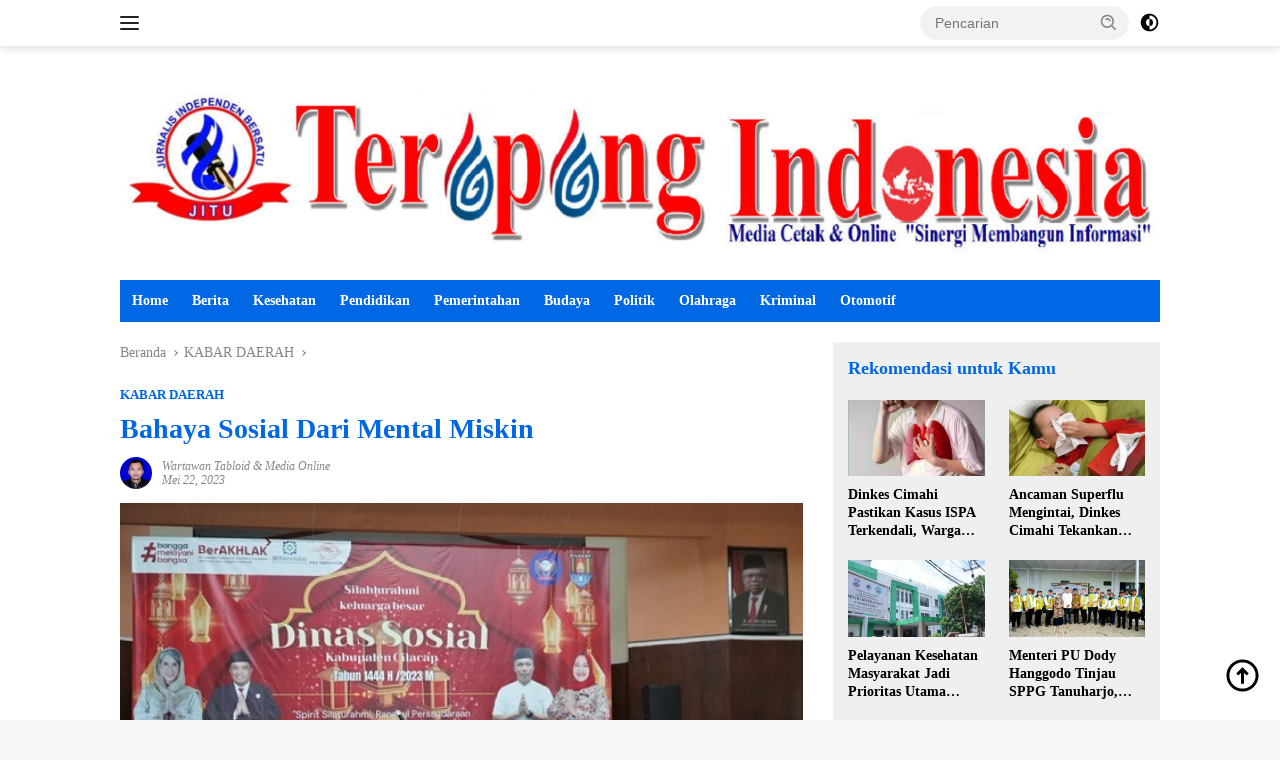

--- FILE ---
content_type: text/html; charset=UTF-8
request_url: https://teropongindonesian.com/2023/05/22/bahaya-sosial-dari-mental-miskin/
body_size: 27350
content:
<!doctype html><html lang="id"><head><script data-no-optimize="1">var litespeed_docref=sessionStorage.getItem("litespeed_docref");litespeed_docref&&(Object.defineProperty(document,"referrer",{get:function(){return litespeed_docref}}),sessionStorage.removeItem("litespeed_docref"));</script> <meta charset="UTF-8"><meta name="viewport" content="width=device-width, initial-scale=1"><link rel="profile" href="https://gmpg.org/xfn/11"><meta name='robots' content='index, follow, max-image-preview:large, max-snippet:-1, max-video-preview:-1' /><title>Bahaya Sosial Dari Mental Miskin - Teropong Indonesian</title><link rel="canonical" href="https://teropongindonesian.com/2023/05/22/bahaya-sosial-dari-mental-miskin/" /><meta property="og:locale" content="id_ID" /><meta property="og:type" content="article" /><meta property="og:title" content="Bahaya Sosial Dari Mental Miskin - Teropong Indonesian" /><meta property="og:description" content="Teropong Indonesia (Cilacap)-, Menjadi petugas atau pekerja sosial membutuhkan semangat, kemanusiaan, rasa kasih sayang, dan..." /><meta property="og:url" content="https://teropongindonesian.com/2023/05/22/bahaya-sosial-dari-mental-miskin/" /><meta property="og:site_name" content="Teropong Indonesian" /><meta property="article:published_time" content="2023-05-22T10:29:04+00:00" /><meta property="og:image" content="https://teropongindonesian.com/wp-content/uploads/2023/05/Senin-4.jpg" /><meta property="og:image:width" content="600" /><meta property="og:image:height" content="425" /><meta property="og:image:type" content="image/jpeg" /><meta name="author" content="Wartawan Tabloid &amp; Media Online" /><meta name="twitter:card" content="summary_large_image" /><meta name="twitter:label1" content="Ditulis oleh" /><meta name="twitter:data1" content="Wartawan Tabloid &amp; Media Online" /><meta name="twitter:label2" content="Estimasi waktu membaca" /><meta name="twitter:data2" content="3 menit" /> <script type="application/ld+json" class="yoast-schema-graph">{"@context":"https://schema.org","@graph":[{"@type":"Article","@id":"https://teropongindonesian.com/2023/05/22/bahaya-sosial-dari-mental-miskin/#article","isPartOf":{"@id":"https://teropongindonesian.com/2023/05/22/bahaya-sosial-dari-mental-miskin/"},"author":{"name":"Wartawan Tabloid &amp; Media Online","@id":"https://teropongindonesian.com/#/schema/person/c63684f0e4fdde8c327f65e9813f6bf9"},"headline":"Bahaya Sosial Dari Mental Miskin","datePublished":"2023-05-22T10:29:04+00:00","mainEntityOfPage":{"@id":"https://teropongindonesian.com/2023/05/22/bahaya-sosial-dari-mental-miskin/"},"wordCount":430,"commentCount":0,"publisher":{"@id":"https://teropongindonesian.com/#organization"},"image":{"@id":"https://teropongindonesian.com/2023/05/22/bahaya-sosial-dari-mental-miskin/#primaryimage"},"thumbnailUrl":"https://teropongindonesian.com/wp-content/uploads/2023/05/Senin-4.jpg","articleSection":["KABAR DAERAH"],"inLanguage":"id","potentialAction":[{"@type":"CommentAction","name":"Comment","target":["https://teropongindonesian.com/2023/05/22/bahaya-sosial-dari-mental-miskin/#respond"]}]},{"@type":"WebPage","@id":"https://teropongindonesian.com/2023/05/22/bahaya-sosial-dari-mental-miskin/","url":"https://teropongindonesian.com/2023/05/22/bahaya-sosial-dari-mental-miskin/","name":"Bahaya Sosial Dari Mental Miskin - Teropong Indonesian","isPartOf":{"@id":"https://teropongindonesian.com/#website"},"primaryImageOfPage":{"@id":"https://teropongindonesian.com/2023/05/22/bahaya-sosial-dari-mental-miskin/#primaryimage"},"image":{"@id":"https://teropongindonesian.com/2023/05/22/bahaya-sosial-dari-mental-miskin/#primaryimage"},"thumbnailUrl":"https://teropongindonesian.com/wp-content/uploads/2023/05/Senin-4.jpg","datePublished":"2023-05-22T10:29:04+00:00","breadcrumb":{"@id":"https://teropongindonesian.com/2023/05/22/bahaya-sosial-dari-mental-miskin/#breadcrumb"},"inLanguage":"id","potentialAction":[{"@type":"ReadAction","target":["https://teropongindonesian.com/2023/05/22/bahaya-sosial-dari-mental-miskin/"]}]},{"@type":"ImageObject","inLanguage":"id","@id":"https://teropongindonesian.com/2023/05/22/bahaya-sosial-dari-mental-miskin/#primaryimage","url":"https://teropongindonesian.com/wp-content/uploads/2023/05/Senin-4.jpg","contentUrl":"https://teropongindonesian.com/wp-content/uploads/2023/05/Senin-4.jpg","width":600,"height":425},{"@type":"BreadcrumbList","@id":"https://teropongindonesian.com/2023/05/22/bahaya-sosial-dari-mental-miskin/#breadcrumb","itemListElement":[{"@type":"ListItem","position":1,"name":"Beranda","item":"https://teropongindonesian.com/"},{"@type":"ListItem","position":2,"name":"Bahaya Sosial Dari Mental Miskin"}]},{"@type":"WebSite","@id":"https://teropongindonesian.com/#website","url":"https://teropongindonesian.com/","name":"Teropong Indonesian","description":"Sinergi Membangun Informasi","publisher":{"@id":"https://teropongindonesian.com/#organization"},"potentialAction":[{"@type":"SearchAction","target":{"@type":"EntryPoint","urlTemplate":"https://teropongindonesian.com/?s={search_term_string}"},"query-input":{"@type":"PropertyValueSpecification","valueRequired":true,"valueName":"search_term_string"}}],"inLanguage":"id"},{"@type":"Organization","@id":"https://teropongindonesian.com/#organization","name":"Teropong Indonesian","url":"https://teropongindonesian.com/","logo":{"@type":"ImageObject","inLanguage":"id","@id":"https://teropongindonesian.com/#/schema/logo/image/","url":"https://teropongindonesian.com/wp-content/uploads/2025/08/cropped-IMG-20231102-WA0001.jpg","contentUrl":"https://teropongindonesian.com/wp-content/uploads/2025/08/cropped-IMG-20231102-WA0001.jpg","width":1099,"height":184,"caption":"Teropong Indonesian"},"image":{"@id":"https://teropongindonesian.com/#/schema/logo/image/"}},{"@type":"Person","@id":"https://teropongindonesian.com/#/schema/person/c63684f0e4fdde8c327f65e9813f6bf9","name":"Wartawan Tabloid &amp; Media Online","image":{"@type":"ImageObject","inLanguage":"id","@id":"https://teropongindonesian.com/#/schema/person/image/","url":"https://secure.gravatar.com/avatar/d9628a63d0f206ba629b14d497e4caf5d6e21a7078e9f81430adea3e9afe74c7?s=96&d=mm&r=g","contentUrl":"https://secure.gravatar.com/avatar/d9628a63d0f206ba629b14d497e4caf5d6e21a7078e9f81430adea3e9afe74c7?s=96&d=mm&r=g","caption":"Wartawan Tabloid &amp; Media Online"},"sameAs":["https://teropongindonesian.com"],"url":"https://teropongindonesian.com/author/dwi/"}]}</script> <link rel='dns-prefetch' href='//www.googletagmanager.com' /><link rel='dns-prefetch' href='//fonts.googleapis.com' /><link rel='dns-prefetch' href='//pagead2.googlesyndication.com' /><link rel="alternate" type="application/rss+xml" title="Teropong Indonesian &raquo; Feed" href="https://teropongindonesian.com/feed/" /><link rel="alternate" type="application/rss+xml" title="Teropong Indonesian &raquo; Umpan Komentar" href="https://teropongindonesian.com/comments/feed/" /><link rel="alternate" type="application/rss+xml" title="Teropong Indonesian &raquo; Bahaya Sosial Dari Mental Miskin Umpan Komentar" href="https://teropongindonesian.com/2023/05/22/bahaya-sosial-dari-mental-miskin/feed/" /><link rel="alternate" title="oEmbed (JSON)" type="application/json+oembed" href="https://teropongindonesian.com/wp-json/oembed/1.0/embed?url=https%3A%2F%2Fteropongindonesian.com%2F2023%2F05%2F22%2Fbahaya-sosial-dari-mental-miskin%2F" /><link rel="alternate" title="oEmbed (XML)" type="text/xml+oembed" href="https://teropongindonesian.com/wp-json/oembed/1.0/embed?url=https%3A%2F%2Fteropongindonesian.com%2F2023%2F05%2F22%2Fbahaya-sosial-dari-mental-miskin%2F&#038;format=xml" /><link data-optimized="2" rel="stylesheet" href="https://teropongindonesian.com/wp-content/litespeed/css/21c789959cf243f6c0da1d016738a9e0.css?ver=84629" /> <script type="litespeed/javascript" data-src="https://teropongindonesian.com/wp-includes/js/jquery/jquery.min.js?ver=3.7.1" id="jquery-core-js"></script> 
 <script type="litespeed/javascript" data-src="https://www.googletagmanager.com/gtag/js?id=G-WH9M75CEV6" id="google_gtagjs-js"></script> <script id="google_gtagjs-js-after" type="litespeed/javascript">window.dataLayer=window.dataLayer||[];function gtag(){dataLayer.push(arguments)}
gtag("set","linker",{"domains":["teropongindonesian.com"]});gtag("js",new Date());gtag("set","developer_id.dZTNiMT",!0);gtag("config","G-WH9M75CEV6");window._googlesitekit=window._googlesitekit||{};window._googlesitekit.throttledEvents=[];window._googlesitekit.gtagEvent=(name,data)=>{var key=JSON.stringify({name,data});if(!!window._googlesitekit.throttledEvents[key]){return}window._googlesitekit.throttledEvents[key]=!0;setTimeout(()=>{delete window._googlesitekit.throttledEvents[key]},5);gtag("event",name,{...data,event_source:"site-kit"})}</script> <link rel="https://api.w.org/" href="https://teropongindonesian.com/wp-json/" /><link rel="alternate" title="JSON" type="application/json" href="https://teropongindonesian.com/wp-json/wp/v2/posts/1536" /><link rel="EditURI" type="application/rsd+xml" title="RSD" href="https://teropongindonesian.com/xmlrpc.php?rsd" /><meta name="generator" content="WordPress 6.9" /><link rel='shortlink' href='https://teropongindonesian.com/?p=1536' /><meta name="generator" content="Site Kit by Google 1.170.0" /><link rel="pingback" href="https://teropongindonesian.com/xmlrpc.php"><meta name="google-adsense-platform-account" content="ca-host-pub-2644536267352236"><meta name="google-adsense-platform-domain" content="sitekit.withgoogle.com"><meta name="onesignal" content="wordpress-plugin"/> <script type="litespeed/javascript" data-src="https://pagead2.googlesyndication.com/pagead/js/adsbygoogle.js?client=ca-pub-6472040706372458&amp;host=ca-host-pub-2644536267352236" crossorigin="anonymous"></script> <link rel="icon" href="https://teropongindonesian.com/wp-content/uploads/2025/11/cropped-1721460380133-32x32.jpg" sizes="32x32" /><link rel="icon" href="https://teropongindonesian.com/wp-content/uploads/2025/11/cropped-1721460380133-192x192.jpg" sizes="192x192" /><link rel="apple-touch-icon" href="https://teropongindonesian.com/wp-content/uploads/2025/11/cropped-1721460380133-180x180.jpg" /><meta name="msapplication-TileImage" content="https://teropongindonesian.com/wp-content/uploads/2025/11/cropped-1721460380133-270x270.jpg" /></head><body class="wp-singular post-template-default single single-post postid-1536 single-format-standard wp-custom-logo wp-embed-responsive wp-theme-wpberita idtheme kentooz">
<a class="skip-link screen-reader-text" href="#primary">Langsung ke konten</a><div id="topnavwrap" class="gmr-topnavwrap clearfix"><div class="container"><div class="list-flex"><div class="row-flex gmr-navleft">
<a id="gmr-responsive-menu" title="Menu" href="#menus" rel="nofollow"><div class="ktz-i-wrap"><span class="ktz-i"></span><span class="ktz-i"></span><span class="ktz-i"></span></div></a><div class="gmr-logo-mobile"><a class="custom-logo-link" href="https://teropongindonesian.com/" title="Teropong Indonesian" rel="home"><img data-lazyloaded="1" src="[data-uri]" class="custom-logo" data-src="https://teropongindonesian.com/wp-content/uploads/2025/08/cropped-IMG-20231102-WA0001.jpg" width="1099" height="184" alt="Teropong Indonesian" loading="lazy" /></a></div></div><div class="row-flex gmr-navright"><div class="gmr-table-search"><form method="get" class="gmr-searchform searchform" action="https://teropongindonesian.com/">
<input type="text" name="s" id="s" placeholder="Pencarian" />
<input type="hidden" name="post_type" value="post" />
<button type="submit" role="button" class="gmr-search-submit gmr-search-icon">
<svg xmlns="http://www.w3.org/2000/svg" aria-hidden="true" role="img" width="1em" height="1em" preserveAspectRatio="xMidYMid meet" viewBox="0 0 24 24"><path fill="currentColor" d="M10 18a7.952 7.952 0 0 0 4.897-1.688l4.396 4.396l1.414-1.414l-4.396-4.396A7.952 7.952 0 0 0 18 10c0-4.411-3.589-8-8-8s-8 3.589-8 8s3.589 8 8 8zm0-14c3.309 0 6 2.691 6 6s-2.691 6-6 6s-6-2.691-6-6s2.691-6 6-6z"/><path fill="currentColor" d="M11.412 8.586c.379.38.588.882.588 1.414h2a3.977 3.977 0 0 0-1.174-2.828c-1.514-1.512-4.139-1.512-5.652 0l1.412 1.416c.76-.758 2.07-.756 2.826-.002z"/></svg>
</button></form></div>
<a class="darkmode-button topnav-button" title="Mode Gelap" href="#" rel="nofollow"><svg xmlns="http://www.w3.org/2000/svg" aria-hidden="true" role="img" width="1em" height="1em" preserveAspectRatio="xMidYMid meet" viewBox="0 0 24 24"><g fill="currentColor"><path d="M12 16a4 4 0 0 0 0-8v8Z"/><path fill-rule="evenodd" d="M12 2C6.477 2 2 6.477 2 12s4.477 10 10 10s10-4.477 10-10S17.523 2 12 2Zm0 2v4a4 4 0 1 0 0 8v4a8 8 0 1 0 0-16Z" clip-rule="evenodd"/></g></svg></a><div class="gmr-search-btn">
<a id="search-menu-button" class="topnav-button gmr-search-icon" title="Pencarian" href="#" rel="nofollow"><svg xmlns="http://www.w3.org/2000/svg" aria-hidden="true" role="img" width="1em" height="1em" preserveAspectRatio="xMidYMid meet" viewBox="0 0 24 24"><path fill="none" stroke="currentColor" stroke-linecap="round" stroke-width="2" d="m21 21l-4.486-4.494M19 10.5a8.5 8.5 0 1 1-17 0a8.5 8.5 0 0 1 17 0Z"/></svg></a><div id="search-dropdown-container" class="search-dropdown search"><form method="get" class="gmr-searchform searchform" action="https://teropongindonesian.com/">
<input type="text" name="s" id="s" placeholder="Pencarian" />
<button type="submit" class="gmr-search-submit gmr-search-icon"><svg xmlns="http://www.w3.org/2000/svg" aria-hidden="true" role="img" width="1em" height="1em" preserveAspectRatio="xMidYMid meet" viewBox="0 0 24 24"><path fill="currentColor" d="M10 18a7.952 7.952 0 0 0 4.897-1.688l4.396 4.396l1.414-1.414l-4.396-4.396A7.952 7.952 0 0 0 18 10c0-4.411-3.589-8-8-8s-8 3.589-8 8s3.589 8 8 8zm0-14c3.309 0 6 2.691 6 6s-2.691 6-6 6s-6-2.691-6-6s2.691-6 6-6z"/><path fill="currentColor" d="M11.412 8.586c.379.38.588.882.588 1.414h2a3.977 3.977 0 0 0-1.174-2.828c-1.514-1.512-4.139-1.512-5.652 0l1.412 1.416c.76-.758 2.07-.756 2.826-.002z"/></svg></button></form></div></div></div></div></div></div><div id="page" class="site"><header id="masthead" class="site-header"><div class="gmr-verytopbanner text-center"><div class="container"><script type="litespeed/javascript" data-src="https://pagead2.googlesyndication.com/pagead/js/adsbygoogle.js?client=ca-pub-6472040706372458"
     crossorigin="anonymous"></script></div></div><div class="container"><div class="site-branding"><div class="gmr-logo"><div class="gmr-logo-wrap"><a class="custom-logo-link logolink" href="https://teropongindonesian.com" title="Teropong Indonesian" rel="home"><img data-lazyloaded="1" src="[data-uri]" class="custom-logo" data-src="https://teropongindonesian.com/wp-content/uploads/2025/08/cropped-IMG-20231102-WA0001.jpg" width="1099" height="184" alt="Teropong Indonesian" loading="lazy" /></a><div class="close-topnavmenu-wrap"><a id="close-topnavmenu-button" rel="nofollow" href="#"><svg xmlns="http://www.w3.org/2000/svg" aria-hidden="true" role="img" width="1em" height="1em" preserveAspectRatio="xMidYMid meet" viewBox="0 0 32 32"><path fill="currentColor" d="M24 9.4L22.6 8L16 14.6L9.4 8L8 9.4l6.6 6.6L8 22.6L9.4 24l6.6-6.6l6.6 6.6l1.4-1.4l-6.6-6.6L24 9.4z"/></svg></a></div></div></div></div></div></header><div id="main-nav-wrap" class="gmr-mainmenu-wrap"><div class="container"><nav id="main-nav" class="main-navigation gmr-mainmenu"><ul id="primary-menu" class="menu"><li id="menu-item-180" class="menu-item menu-item-type-custom menu-item-object-custom menu-item-home menu-item-180"><a href="https://teropongindonesian.com">Home</a></li><li id="menu-item-29" class="menu-item menu-item-type-taxonomy menu-item-object-category menu-item-29"><a href="https://teropongindonesian.com/category/berita/">Berita</a></li><li id="menu-item-301" class="menu-item menu-item-type-taxonomy menu-item-object-category menu-item-301"><a href="https://teropongindonesian.com/category/kesehatan/">Kesehatan</a></li><li id="menu-item-303" class="menu-item menu-item-type-taxonomy menu-item-object-category menu-item-303"><a href="https://teropongindonesian.com/category/pendidikan/">Pendidikan</a></li><li id="menu-item-302" class="menu-item menu-item-type-taxonomy menu-item-object-category menu-item-302"><a href="https://teropongindonesian.com/category/pemerintahan/">Pemerintahan</a></li><li id="menu-item-300" class="menu-item menu-item-type-taxonomy menu-item-object-category menu-item-300"><a href="https://teropongindonesian.com/category/budaya/">Budaya</a></li><li id="menu-item-31" class="menu-item menu-item-type-taxonomy menu-item-object-category menu-item-31"><a href="https://teropongindonesian.com/category/politik/">Politik</a></li><li id="menu-item-78" class="menu-item menu-item-type-taxonomy menu-item-object-category menu-item-78"><a href="https://teropongindonesian.com/category/olahraga/">Olahraga</a></li><li id="menu-item-30" class="menu-item menu-item-type-taxonomy menu-item-object-category menu-item-30"><a href="https://teropongindonesian.com/category/kriminal/">Kriminal</a></li><li id="menu-item-32" class="menu-item menu-item-type-taxonomy menu-item-object-category menu-item-32"><a href="https://teropongindonesian.com/category/otomotif/">Otomotif</a></li></ul></nav></div></div><div id="content" class="gmr-content"><div class="container"><div class="row"><main id="primary" class="site-main col-md-8"><article id="post-1536" class="content-single post-1536 post type-post status-publish format-standard has-post-thumbnail hentry category-kabar-daerah"><div class="breadcrumbs" itemscope itemtype="https://schema.org/BreadcrumbList">
<span class="first-cl" itemprop="itemListElement" itemscope itemtype="https://schema.org/ListItem">
<a itemscope itemtype="https://schema.org/WebPage" itemprop="item" itemid="https://teropongindonesian.com/" href="https://teropongindonesian.com/"><span itemprop="name">Beranda</span></a>
<span itemprop="position" content="1"></span>
</span>
<span class="separator"></span>
<span class="0-cl" itemprop="itemListElement" itemscope itemtype="http://schema.org/ListItem">
<a itemscope itemtype="https://schema.org/WebPage" itemprop="item" itemid="https://teropongindonesian.com/category/kabar-daerah/" href="https://teropongindonesian.com/category/kabar-daerah/"><span itemprop="name">KABAR DAERAH</span></a>
<span itemprop="position" content="2"></span>
</span>
<span class="separator"></span>
<span class="last-cl" itemscope itemtype="https://schema.org/ListItem">
<span itemprop="name">Bahaya Sosial Dari Mental Miskin</span>
<span itemprop="position" content="3"></span>
</span></div><header class="entry-header entry-header-single"><div class="gmr-meta-topic"><strong><span class="cat-links-content"><a href="https://teropongindonesian.com/category/kabar-daerah/" rel="category tag">KABAR DAERAH</a></span></strong>&nbsp;&nbsp;</div><h1 class="entry-title"><strong>Bahaya Sosial Dari Mental Miskin</strong></h1><div class="list-table clearfix"><div class="table-row"><div class="table-cell gmr-gravatar-metasingle"><a class="url" href="https://teropongindonesian.com/author/dwi/" title="Permalink ke: Wartawan Tabloid &#038; Media Online"><img data-lazyloaded="1" src="[data-uri]" alt='' data-src='https://secure.gravatar.com/avatar/d9628a63d0f206ba629b14d497e4caf5d6e21a7078e9f81430adea3e9afe74c7?s=32&#038;d=mm&#038;r=g' data-srcset='https://secure.gravatar.com/avatar/d9628a63d0f206ba629b14d497e4caf5d6e21a7078e9f81430adea3e9afe74c7?s=64&#038;d=mm&#038;r=g 2x' class='avatar avatar-32 photo img-cicle' height='32' width='32' decoding='async'/></a></div><div class="table-cell gmr-content-metasingle"><div class="meta-content gmr-content-metasingle"><span class="author vcard"><a class="url fn n" href="https://teropongindonesian.com/author/dwi/" title="Wartawan Tabloid &#038; Media Online">Wartawan Tabloid &#038; Media Online</a></span></div><div class="meta-content gmr-content-metasingle"><span class="posted-on"><time class="entry-date published updated" datetime="2023-05-22T17:29:04+07:00">Mei 22, 2023</time></span></div></div></div></div></header><figure class="post-thumbnail gmr-thumbnail-single">
<img data-lazyloaded="1" src="[data-uri]" width="600" height="425" data-src="https://teropongindonesian.com/wp-content/uploads/2023/05/Senin-4.jpg" class="attachment-post-thumbnail size-post-thumbnail wp-post-image" alt="" decoding="async" fetchpriority="high" /></figure><div class="single-wrap"><div class="entry-content entry-content-single clearfix"><div class="gmr-banner-beforecontent"><script type="litespeed/javascript" data-src="https://pagead2.googlesyndication.com/pagead/js/adsbygoogle.js?client=ca-pub-6472040706372458"
     crossorigin="anonymous"></script> <ins class="adsbygoogle"
style="display:block; text-align:center;"
data-ad-layout="in-article"
data-ad-format="fluid"
data-ad-client="ca-pub-6472040706372458"
data-ad-slot="7370216415"></ins> <script type="litespeed/javascript">(adsbygoogle=window.adsbygoogle||[]).push({})</script></div><p><a href="http://teropongindonesian.com">Teropong Indonesia</a> (Cilacap)-, Menjadi petugas atau pekerja sosial membutuhkan semangat, kemanusiaan, rasa kasih sayang, dan ketekunan yang tinggi. Dengan semangat yang kuat dan rasa kemanusiaan yang mendalam, mereka dapat membantu menciptakan perubahan yang positif dalam masyarakat.<p>Hal tersebut disampaikan Pj. Bupati Cilacap Yunita Dyah Suminar usai menghadiri silaturahmi keluarga besar Dinas Sosial Kabupaten Cilacap. Acara yang bertema “Spirit Silaturahmi, Rangkul Persaudaraan” diselenggarakan di Aula Diklat Praja pada Minggu (21/5/2023) dengan pembicara Kyai Fuad Hasan.</p><div class="gmr-banner-insidecontent"><script type="litespeed/javascript" data-src="https://pagead2.googlesyndication.com/pagead/js/adsbygoogle.js?client=ca-pub-6472040706372458"
     crossorigin="anonymous"></script> <ins class="adsbygoogle"
style="display:block; text-align:center;"
data-ad-layout="in-article"
data-ad-format="fluid"
data-ad-client="ca-pub-6472040706372458"
data-ad-slot="7370216415"></ins> <script type="litespeed/javascript">(adsbygoogle=window.adsbygoogle||[]).push({})</script></div><p>“Untuk spirit dan memotivasi bahwa ketika kita menjadi petugas, pekerja sosial atau sebagai tenaga di bidang sosial itu banyak hal yang dilakukan dengan rasa kemanusiaan, rasa kasih sayang, dan tidak putus asa,” kata Yunita.<p>Silaturahmi diikuti oleh jajaran Dinas Sosial, Dharma Wanita, Tenaga Kesejahteraan Sosial Kecamatan (TKSK), Taruna Siaga Bencana (Tagana), Karang Taruna, Pelopor Perdamaian (Pordam), Pekerja Sosial, dan Pendamping Sosial PKH (Program Keluarga Harapan). Turut hadir Ketua DPRD Taufik Nurhidayat, Sekretaris Daerah (Sekda) Awaluddin Muuri, Plt. Asisten Asisten Pemerintahan Sekda Budi Santosa, para kepala OPD dan pimpinan lembaga.<p>Yunita menambahkan, kehadiran para pengambil kebijakan dalam silaturahmi ini sebagai dukungan kepada petugas dan pekerja sosial, karena perannya sangat penting dalam menangani persoalan sosial, selain itu juga membantu masyarakat yang menghadapi masalah sosial.<p>“Mereka (petugas dan pekerja sosial) adalah ujung tombak dari pengentasan masalah-masalah sosial di Kabupaten Cilacap. Masalah sosial itu banyak, ada kemiskinan, disabilitas, ODGJ, anak jalanan, orang terlantar, dan kaum rentan. Banyak sekali yang harus kita atasi tentu hari ini dengan Ketua DPR, Dinas Sosial, OPD lainnya juga hadir hari ini,” tambahnya.<p>Ia juga menyinggung mental malas beberapa penyandang masalah sosial, dengan berpura-pura miskin dan memohon perhatian orang lain. Hal ini sangat buruk dan perlu mendapat perhatian pemerintah melalui petugas dan pekerja sosial.<div style="clear:both; margin-top:0em; margin-bottom:1em;"><a href="https://teropongindonesian.com/2025/09/14/milad-ke-48-bkprmi-bupati-sumedang-arahkan-guru-ngaji-menjadi-penjaga-masa-depan/" target="_blank" rel="dofollow" class="ua8821de9f217633d8292be9566a49c35"><div style="padding-left:1em; padding-right:1em;"><span class="ctaText">Baca Juga :</span>&nbsp; <span class="postTitle">Milad ke 48 BKPRMI, Bupati Sumedang Arahkan Guru Ngaji Menjadi Penjaga Masa Depan</span></div></a></div><p>“Dia menjadi orang yang malas, kalau kita lihat di media itu orang yang mohon maaf seolah-olah miskin tapi kemudian setelah dilihat rumahnya gedong, punya mobil bahkan duitnya banyak. Untuk menghilangkan mental miskin karena tentu saja penyakit mental miskin ini sangat buruk dan tidak diharapkan,” kata Yunita.<p>Hal ini tentu sangat berpengaruh terhadap angka kemiskinan di Kabupaten Cilacap, padahal dengan pertumbuhan ekonomi dan pendapatan daerah yang cukup baik, seharusnya angka kemiskinan di Kabupaten Cilacap bisa lebih rendah. Hal ini bisa terjadi karena kurangnya pemerataan kesejahteraan di masyarakat. Ia berharap masyarakat memiliki semangat untuk bekerja dan semangat untuk tidak diberi, tetapi sebaliknya memiliki semangat untuk memberi. Kepada petugas BPS dan pendamping ia berpesan pada saat survey untuk bisa membantu masyarakat memberikan kondisi yang sesungguhnya.<p>“Saya mengatakan kepada BPS dan teman-teman yang mendampingi, tolong ditanyakan lebih dalam apakah betul-betul miskin atau sebetulnya <em>nyupang</em> miskin. <em>Nyupang</em> itu kan berarti pura-pura,” pungkasnya.<div class="gmr-banner-aftercontent"><script type="litespeed/javascript" data-src="https://pagead2.googlesyndication.com/pagead/js/adsbygoogle.js?client=ca-pub-6472040706372458"
     crossorigin="anonymous"></script> <ins class="adsbygoogle"
style="display:block; text-align:center;"
data-ad-layout="in-article"
data-ad-format="fluid"
data-ad-client="ca-pub-6472040706372458"
data-ad-slot="7370216415"></ins> <script type="litespeed/javascript">(adsbygoogle=window.adsbygoogle||[]).push({})</script></div><footer class="entry-footer entry-footer-single"><div class="gmr-cf-metacontent heading-text meta-content"></div></footer></div></div><div class="list-table clearfix"><div class="table-row"><div class="table-cell"><span class="comments-link heading-text"><a href="https://teropongindonesian.com/2023/05/22/bahaya-sosial-dari-mental-miskin/#respond"><svg xmlns="http://www.w3.org/2000/svg" aria-hidden="true" role="img" width="1em" height="1em" preserveAspectRatio="xMidYMid meet" viewBox="0 0 16 16"><path fill="#888" d="M3.05 3A2.5 2.5 0 0 1 5.5 1H12a3 3 0 0 1 3 3v4.5a2.5 2.5 0 0 1-2 2.45V11a2 2 0 0 1-2 2H7.16l-2.579 1.842A1 1 0 0 1 3 14.028V13a2 2 0 0 1-2-2V5a2 2 0 0 1 2-2h.05Zm1.035 0H11a2 2 0 0 1 2 2v4.915A1.5 1.5 0 0 0 14 8.5V4a2 2 0 0 0-2-2H5.5a1.5 1.5 0 0 0-1.415 1ZM12 11V5a1 1 0 0 0-1-1H3a1 1 0 0 0-1 1v6a1 1 0 0 0 1 1h1v2.028L6.84 12H11a1 1 0 0 0 1-1Z"/></svg><span class="text-comment">Komentar</span></a></span></div><div class="table-cell gmr-content-share"><ul class="gmr-socialicon-share pull-right"><li class="facebook"><a href="https://www.facebook.com/sharer/sharer.php?u=https%3A%2F%2Fteropongindonesian.com%2F2023%2F05%2F22%2Fbahaya-sosial-dari-mental-miskin%2F" target="_blank" rel="nofollow" title="Facebook Share"><svg xmlns="http://www.w3.org/2000/svg" aria-hidden="true" role="img" width="1em" height="1em" preserveAspectRatio="xMidYMid meet" viewBox="0 0 32 32"><path fill="#4267b2" d="M19.254 2C15.312 2 13 4.082 13 8.826V13H8v5h5v12h5V18h4l1-5h-5V9.672C18 7.885 18.583 7 20.26 7H23V2.205C22.526 2.141 21.145 2 19.254 2z"/></svg></a></li><li class="twitter"><a href="https://twitter.com/intent/tweet?url=https%3A%2F%2Fteropongindonesian.com%2F2023%2F05%2F22%2Fbahaya-sosial-dari-mental-miskin%2F&amp;text=Bahaya%20Sosial%20Dari%20Mental%20Miskin" target="_blank" rel="nofollow" title="Tweet Ini"><svg xmlns="http://www.w3.org/2000/svg" width="24" height="24" viewBox="0 0 24 24"><path fill="currentColor" d="M18.205 2.25h3.308l-7.227 8.26l8.502 11.24H16.13l-5.214-6.817L4.95 21.75H1.64l7.73-8.835L1.215 2.25H8.04l4.713 6.231l5.45-6.231Zm-1.161 17.52h1.833L7.045 4.126H5.078L17.044 19.77Z"/></svg></a></li><li class="pin"><a href="https://pinterest.com/pin/create/button/?url=https%3A%2F%2Fteropongindonesian.com%2F2023%2F05%2F22%2Fbahaya-sosial-dari-mental-miskin%2F&amp;desciption=Bahaya%20Sosial%20Dari%20Mental%20Miskin&amp;media=https%3A%2F%2Fteropongindonesian.com%2Fwp-content%2Fuploads%2F2023%2F05%2FSenin-4.jpg" target="_blank" rel="nofollow" title="Tweet Ini"><svg xmlns="http://www.w3.org/2000/svg" aria-hidden="true" role="img" width="1em" height="1em" preserveAspectRatio="xMidYMid meet" viewBox="0 0 32 32"><path fill="#e60023" d="M16.75.406C10.337.406 4 4.681 4 11.6c0 4.4 2.475 6.9 3.975 6.9c.619 0 .975-1.725.975-2.212c0-.581-1.481-1.819-1.481-4.238c0-5.025 3.825-8.588 8.775-8.588c4.256 0 7.406 2.419 7.406 6.863c0 3.319-1.331 9.544-5.644 9.544c-1.556 0-2.888-1.125-2.888-2.737c0-2.363 1.65-4.65 1.65-7.088c0-4.137-5.869-3.387-5.869 1.613c0 1.05.131 2.212.6 3.169c-.863 3.713-2.625 9.244-2.625 13.069c0 1.181.169 2.344.281 3.525c.212.238.106.213.431.094c3.15-4.313 3.038-5.156 4.463-10.8c.769 1.463 2.756 2.25 4.331 2.25c6.637 0 9.619-6.469 9.619-12.3c0-6.206-5.363-10.256-11.25-10.256z"/></svg></a></li><li class="telegram"><a href="https://t.me/share/url?url=https%3A%2F%2Fteropongindonesian.com%2F2023%2F05%2F22%2Fbahaya-sosial-dari-mental-miskin%2F&amp;text=Bahaya%20Sosial%20Dari%20Mental%20Miskin" target="_blank" rel="nofollow" title="Telegram Share"><svg xmlns="http://www.w3.org/2000/svg" aria-hidden="true" role="img" width="1em" height="1em" preserveAspectRatio="xMidYMid meet" viewBox="0 0 15 15"><path fill="none" stroke="#08c" stroke-linejoin="round" d="m14.5 1.5l-14 5l4 2l6-4l-4 5l6 4l2-12Z"/></svg></a></li><li class="whatsapp"><a href="https://api.whatsapp.com/send?text=Bahaya%20Sosial%20Dari%20Mental%20Miskin https%3A%2F%2Fteropongindonesian.com%2F2023%2F05%2F22%2Fbahaya-sosial-dari-mental-miskin%2F" target="_blank" rel="nofollow" title="Kirim Ke WhatsApp"><svg xmlns="http://www.w3.org/2000/svg" aria-hidden="true" role="img" width="1em" height="1em" preserveAspectRatio="xMidYMid meet" viewBox="0 0 32 32"><path fill="#25d366" d="M23.328 19.177c-.401-.203-2.354-1.156-2.719-1.292c-.365-.13-.63-.198-.896.203c-.26.391-1.026 1.286-1.26 1.547s-.464.281-.859.104c-.401-.203-1.682-.62-3.203-1.984c-1.188-1.057-1.979-2.359-2.214-2.76c-.234-.396-.026-.62.172-.818c.182-.182.401-.458.604-.698c.193-.24.255-.401.396-.661c.13-.281.063-.5-.036-.698s-.896-2.161-1.229-2.943c-.318-.776-.651-.677-.896-.677c-.229-.021-.495-.021-.76-.021s-.698.099-1.063.479c-.365.401-1.396 1.359-1.396 3.297c0 1.943 1.427 3.823 1.625 4.104c.203.26 2.807 4.26 6.802 5.979c.953.401 1.693.641 2.271.839c.953.302 1.823.26 2.51.161c.76-.125 2.354-.964 2.688-1.901c.339-.943.339-1.724.24-1.901c-.099-.182-.359-.281-.76-.458zM16.083 29h-.021c-2.365 0-4.703-.641-6.745-1.839l-.479-.286l-5 1.302l1.344-4.865l-.323-.5a13.166 13.166 0 0 1-2.021-7.01c0-7.26 5.943-13.182 13.255-13.182c3.542 0 6.865 1.38 9.365 3.88a13.058 13.058 0 0 1 3.88 9.323C29.328 23.078 23.39 29 16.088 29zM27.359 4.599C24.317 1.661 20.317 0 16.062 0C7.286 0 .14 7.115.135 15.859c0 2.792.729 5.516 2.125 7.927L0 32l8.448-2.203a16.13 16.13 0 0 0 7.615 1.932h.005c8.781 0 15.927-7.115 15.932-15.865c0-4.234-1.651-8.219-4.661-11.214z"/></svg></a></li></ul></div></div></div><div class="gmr-related-post"><h3 class="related-text">Baca Juga</h3><div class="wpberita-list-gallery clearfix"><div class="list-gallery related-gallery"><a href="https://teropongindonesian.com/2026/01/20/kepala-dinas-sosial-kota-cimahi-tinjau-srmp-08-di-sentra-abiyoso/" class="post-thumbnail" aria-hidden="true" tabindex="-1" title="Kepala Dinas Sosial Kota Cimahi Tinjau SRMP 08 di Sentra Abiyoso" rel="bookmark"><img data-lazyloaded="1" src="[data-uri]" width="250" height="140" data-src="https://teropongindonesian.com/wp-content/uploads/2026/01/IMG-20260120-WA0000-250x140.jpg" class="attachment-medium-new size-medium-new wp-post-image" alt="" decoding="async" data-srcset="https://teropongindonesian.com/wp-content/uploads/2026/01/IMG-20260120-WA0000-250x140.jpg 250w, https://teropongindonesian.com/wp-content/uploads/2026/01/IMG-20260120-WA0000-400x225.jpg 400w" data-sizes="(max-width: 250px) 100vw, 250px" /></a><div class="list-gallery-title"><a href="https://teropongindonesian.com/2026/01/20/kepala-dinas-sosial-kota-cimahi-tinjau-srmp-08-di-sentra-abiyoso/" class="recent-title heading-text" title="Kepala Dinas Sosial Kota Cimahi Tinjau SRMP 08 di Sentra Abiyoso" rel="bookmark">Kepala Dinas Sosial Kota Cimahi Tinjau SRMP 08 di Sentra Abiyoso</a></div></div><div class="list-gallery related-gallery"><a href="https://teropongindonesian.com/2026/01/18/fadli-zon-situs-bersejarah-sumedang-akan-direvitalisasi-keraton-sumedang-larang-jadi-prioritas/" class="post-thumbnail" aria-hidden="true" tabindex="-1" title="Fadli Zon: Situs Bersejarah Sumedang Akan Direvitalisasi, Keraton Sumedang Larang Jadi Prioritas" rel="bookmark"><img data-lazyloaded="1" src="[data-uri]" width="250" height="140" data-src="https://teropongindonesian.com/wp-content/uploads/2026/01/Sumedang-2-250x140.png" class="attachment-medium-new size-medium-new wp-post-image" alt="" decoding="async" data-srcset="https://teropongindonesian.com/wp-content/uploads/2026/01/Sumedang-2-250x140.png 250w, https://teropongindonesian.com/wp-content/uploads/2026/01/Sumedang-2-400x225.png 400w" data-sizes="(max-width: 250px) 100vw, 250px" /></a><div class="list-gallery-title"><a href="https://teropongindonesian.com/2026/01/18/fadli-zon-situs-bersejarah-sumedang-akan-direvitalisasi-keraton-sumedang-larang-jadi-prioritas/" class="recent-title heading-text" title="Fadli Zon: Situs Bersejarah Sumedang Akan Direvitalisasi, Keraton Sumedang Larang Jadi Prioritas" rel="bookmark">Fadli Zon: Situs Bersejarah Sumedang Akan Direvitalisasi, Keraton Sumedang Larang Jadi Prioritas</a></div></div><div class="list-gallery related-gallery"><a href="https://teropongindonesian.com/2026/01/18/baznas-charity-walk-for-sumatera-himpun-ratusan-juta-rupiah-bukti-nyata-solidaritas-jawa-barat/" class="post-thumbnail" aria-hidden="true" tabindex="-1" title="Baznas Charity Walk for Sumatera Himpun Ratusan Juta Rupiah, Bukti Nyata Solidaritas Jawa Barat" rel="bookmark"><img data-lazyloaded="1" src="[data-uri]" width="250" height="140" data-src="https://teropongindonesian.com/wp-content/uploads/2026/01/sumedang-1-250x140.png" class="attachment-medium-new size-medium-new wp-post-image" alt="" decoding="async" data-srcset="https://teropongindonesian.com/wp-content/uploads/2026/01/sumedang-1-250x140.png 250w, https://teropongindonesian.com/wp-content/uploads/2026/01/sumedang-1-400x225.png 400w" data-sizes="(max-width: 250px) 100vw, 250px" /></a><div class="list-gallery-title"><a href="https://teropongindonesian.com/2026/01/18/baznas-charity-walk-for-sumatera-himpun-ratusan-juta-rupiah-bukti-nyata-solidaritas-jawa-barat/" class="recent-title heading-text" title="Baznas Charity Walk for Sumatera Himpun Ratusan Juta Rupiah, Bukti Nyata Solidaritas Jawa Barat" rel="bookmark">Baznas Charity Walk for Sumatera Himpun Ratusan Juta Rupiah, Bukti Nyata Solidaritas Jawa Barat</a></div></div><div class="list-gallery related-gallery"><a href="https://teropongindonesian.com/2026/01/13/ismahi-dan-gbr-desak-dprd-cimahi-segera-sidak-pt-ugbm/" class="post-thumbnail" aria-hidden="true" tabindex="-1" title="ISMAHI dan GBR Desak DPRD Cimahi Segera Sidak PT UGBM" rel="bookmark"><img data-lazyloaded="1" src="[data-uri]" width="250" height="140" data-src="https://teropongindonesian.com/wp-content/uploads/2026/01/IMG-20260113-WA0017-250x140.jpg" class="attachment-medium-new size-medium-new wp-post-image" alt="" decoding="async" data-srcset="https://teropongindonesian.com/wp-content/uploads/2026/01/IMG-20260113-WA0017-250x140.jpg 250w, https://teropongindonesian.com/wp-content/uploads/2026/01/IMG-20260113-WA0017-400x225.jpg 400w, https://teropongindonesian.com/wp-content/uploads/2026/01/IMG-20260113-WA0017-768x432.jpg 768w, https://teropongindonesian.com/wp-content/uploads/2026/01/IMG-20260113-WA0017.jpg 1067w" data-sizes="(max-width: 250px) 100vw, 250px" /></a><div class="list-gallery-title"><a href="https://teropongindonesian.com/2026/01/13/ismahi-dan-gbr-desak-dprd-cimahi-segera-sidak-pt-ugbm/" class="recent-title heading-text" title="ISMAHI dan GBR Desak DPRD Cimahi Segera Sidak PT UGBM" rel="bookmark">ISMAHI dan GBR Desak DPRD Cimahi Segera Sidak PT UGBM</a></div></div></div></div></article><div id="comments" class="comments-area"><div id="respond" class="comment-respond"><h3 id="reply-title" class="comment-reply-title">Tinggalkan Balasan <small><a rel="nofollow" id="cancel-comment-reply-link" href="/2023/05/22/bahaya-sosial-dari-mental-miskin/#respond" style="display:none;">Batalkan balasan</a></small></h3><form action="https://teropongindonesian.com/wp-comments-post.php" method="post" id="commentform" class="comment-form"><p class="comment-notes"><span id="email-notes">Alamat email Anda tidak akan dipublikasikan.</span> <span class="required-field-message">Ruas yang wajib ditandai <span class="required">*</span></span></p><p class="comment-form-comment"><textarea id="comment" name="comment" cols="45" rows="5" placeholder="Komentar" aria-required="true"></textarea></p><p class="comment-form-author"><input id="author" name="author" type="text" value="" placeholder="Nama*" size="30" aria-required='true' /></p><p class="comment-form-email"><input id="email" name="email" type="text" value="" placeholder="Email*" size="30" aria-required='true' /></p><p class="comment-form-url"><input id="url" name="url" type="text" value="" placeholder="Situs" size="30" /></p><p class="comment-form-cookies-consent"><input id="wp-comment-cookies-consent" name="wp-comment-cookies-consent" type="checkbox" value="yes" /> <label for="wp-comment-cookies-consent">Simpan nama, email, dan situs web saya pada peramban ini untuk komentar saya berikutnya.</label></p><p class="form-submit"><input name="submit" type="submit" id="submit" class="submit" value="Kirim Komentar" /> <input type='hidden' name='comment_post_ID' value='1536' id='comment_post_ID' />
<input type='hidden' name='comment_parent' id='comment_parent' value='0' /></p></form></div></div></main><aside id="secondary" class="widget-area col-md-4 pos-sticky"><section id="wpberita-rp-4" class="widget wpberita-recent"><div class="box-widget"><div class="page-header"><h3 class="widget-title">Rekomendasi untuk Kamu</h3></div><div class="wpberita-list-gallery"><div class="list-gallery">
<a class="post-thumbnail" href="https://teropongindonesian.com/2026/01/09/dinkes-cimahi-pastikan-kasus-ispa-terkendali-warga-tetap-diminta-waspada/" title="Dinkes Cimahi Pastikan Kasus ISPA Terkendali, Warga Tetap Diminta Waspada" aria-hidden="true" tabindex="-1">
<img data-lazyloaded="1" src="[data-uri]" width="250" height="140" data-src="https://teropongindonesian.com/wp-content/uploads/2026/01/IMG-20260109-WA0008-250x140.jpg" class="attachment-medium-new size-medium-new wp-post-image" alt="Dinkes Cimahi Pastikan Kasus ISPA Terkendali, Warga Tetap Diminta Waspada" decoding="async" data-srcset="https://teropongindonesian.com/wp-content/uploads/2026/01/IMG-20260109-WA0008-250x140.jpg 250w, https://teropongindonesian.com/wp-content/uploads/2026/01/IMG-20260109-WA0008-400x225.jpg 400w" data-sizes="(max-width: 250px) 100vw, 250px" />								</a><div class="list-gallery-title">
<a class="recent-title heading-text" href="https://teropongindonesian.com/2026/01/09/dinkes-cimahi-pastikan-kasus-ispa-terkendali-warga-tetap-diminta-waspada/" title="Dinkes Cimahi Pastikan Kasus ISPA Terkendali, Warga Tetap Diminta Waspada" rel="bookmark">Dinkes Cimahi Pastikan Kasus ISPA Terkendali, Warga Tetap Diminta Waspada</a></div></div><div class="list-gallery">
<a class="post-thumbnail" href="https://teropongindonesian.com/2026/01/08/ancaman-superflu-mengintai-dinkes-cimahi-tekankan-phbs-sebagai-benteng-utama-pencegahan/" title="Ancaman Superflu Mengintai, Dinkes Cimahi Tekankan PHBS sebagai Benteng Utama Pencegahan" aria-hidden="true" tabindex="-1">
<img data-lazyloaded="1" src="[data-uri]" width="250" height="140" data-src="https://teropongindonesian.com/wp-content/uploads/2026/01/IMG-20260108-WA0011-250x140.jpg" class="attachment-medium-new size-medium-new wp-post-image" alt="Ancaman Superflu Mengintai, Dinkes Cimahi Tekankan PHBS sebagai Benteng Utama Pencegahan" decoding="async" data-srcset="https://teropongindonesian.com/wp-content/uploads/2026/01/IMG-20260108-WA0011-250x140.jpg 250w, https://teropongindonesian.com/wp-content/uploads/2026/01/IMG-20260108-WA0011-400x225.jpg 400w" data-sizes="(max-width: 250px) 100vw, 250px" />								</a><div class="list-gallery-title">
<a class="recent-title heading-text" href="https://teropongindonesian.com/2026/01/08/ancaman-superflu-mengintai-dinkes-cimahi-tekankan-phbs-sebagai-benteng-utama-pencegahan/" title="Ancaman Superflu Mengintai, Dinkes Cimahi Tekankan PHBS sebagai Benteng Utama Pencegahan" rel="bookmark">Ancaman Superflu Mengintai, Dinkes Cimahi Tekankan PHBS sebagai Benteng Utama Pencegahan</a></div></div><div class="list-gallery">
<a class="post-thumbnail" href="https://teropongindonesian.com/2025/12/01/pelayanan-kesehatan-masyarakat-jadi-prioritas-utama-pemkot-cimahi/" title="Pelayanan Kesehatan Masyarakat Jadi Prioritas Utama Pemkot Cimahi" aria-hidden="true" tabindex="-1">
<img data-lazyloaded="1" src="[data-uri]" width="250" height="140" data-src="https://teropongindonesian.com/wp-content/uploads/2025/12/IMG-20251201-WA0021-250x140.jpg" class="attachment-medium-new size-medium-new wp-post-image" alt="Pelayanan Kesehatan Masyarakat Jadi Prioritas Utama Pemkot Cimahi" decoding="async" data-srcset="https://teropongindonesian.com/wp-content/uploads/2025/12/IMG-20251201-WA0021-250x140.jpg 250w, https://teropongindonesian.com/wp-content/uploads/2025/12/IMG-20251201-WA0021-400x225.jpg 400w" data-sizes="(max-width: 250px) 100vw, 250px" />								</a><div class="list-gallery-title">
<a class="recent-title heading-text" href="https://teropongindonesian.com/2025/12/01/pelayanan-kesehatan-masyarakat-jadi-prioritas-utama-pemkot-cimahi/" title="Pelayanan Kesehatan Masyarakat Jadi Prioritas Utama Pemkot Cimahi" rel="bookmark">Pelayanan Kesehatan Masyarakat Jadi Prioritas Utama Pemkot Cimahi</a></div></div><div class="list-gallery">
<a class="post-thumbnail" href="https://teropongindonesian.com/2025/11/20/menteri-pu-dody-hanggodo-tinjau-sppg-tanuharjo-bupati-lilis-nuryani-apresiasi-pembangunan-dapur-mbg-berstandar-nasional/" title="Menteri PU Dody Hanggodo Tinjau SPPG Tanuharjo, Bupati Lilis Nuryani Apresiasi Pembangunan Dapur MBG Berstandar Nasional" aria-hidden="true" tabindex="-1">
<img data-lazyloaded="1" src="[data-uri]" width="250" height="140" data-src="https://teropongindonesian.com/wp-content/uploads/2025/11/bgn1-250x140.png" class="attachment-medium-new size-medium-new wp-post-image" alt="Menteri PU Dody Hanggodo Tinjau SPPG Tanuharjo, Bupati Lilis Nuryani Apresiasi Pembangunan Dapur MBG Berstandar Nasional" decoding="async" data-srcset="https://teropongindonesian.com/wp-content/uploads/2025/11/bgn1-250x140.png 250w, https://teropongindonesian.com/wp-content/uploads/2025/11/bgn1-400x225.png 400w" data-sizes="(max-width: 250px) 100vw, 250px" />								</a><div class="list-gallery-title">
<a class="recent-title heading-text" href="https://teropongindonesian.com/2025/11/20/menteri-pu-dody-hanggodo-tinjau-sppg-tanuharjo-bupati-lilis-nuryani-apresiasi-pembangunan-dapur-mbg-berstandar-nasional/" title="Menteri PU Dody Hanggodo Tinjau SPPG Tanuharjo, Bupati Lilis Nuryani Apresiasi Pembangunan Dapur MBG Berstandar Nasional" rel="bookmark">Menteri PU Dody Hanggodo Tinjau SPPG Tanuharjo, Bupati Lilis Nuryani Apresiasi Pembangunan Dapur MBG Berstandar Nasional</a></div></div></div></div></section><section id="media_image-21" class="widget widget_media_image"><h3 class="widget-title">e_paper Edisi Januari 2026</h3><a href="https://teropongindonesian.com/e_paper-edisi-januari-2026/"><img data-lazyloaded="1" src="[data-uri]" width="401" height="600" data-src="https://teropongindonesian.com/wp-content/uploads/2026/01/IMG_20260118_190002.jpg" class="image wp-image-18034  attachment-full size-full" alt="" style="max-width: 100%; height: auto;" decoding="async" /></a></section><section id="media_image-71" class="widget widget_media_image"><img data-lazyloaded="1" src="[data-uri]" width="399" height="600" data-src="https://teropongindonesian.com/wp-content/uploads/2026/01/iklan-dprd-kab-bandung1.jpg" class="image wp-image-17836  attachment-full size-full" alt="" style="max-width: 100%; height: auto;" decoding="async" /></section><section id="wpberita-taglist-2" class="widget wpberita-taglist"><div class="page-header"><h3 class="widget-title">Populer Tag</h3></div><ul class="wpberita-tag-lists"><li><a href="https://teropongindonesian.com/tag/jawa-barat/" class="heading-text" title="#Jawa Barat">#Jawa Barat</a></li><li><a href="https://teropongindonesian.com/tag/kota-sukabumi/" class="heading-text" title="#Kota Sukabumi">#Kota Sukabumi</a></li><li><a href="https://teropongindonesian.com/tag/cimahi/" class="heading-text" title="#Cimahi">#Cimahi</a></li><li><a href="https://teropongindonesian.com/tag/ayep-zaki-bobby-maulana/" class="heading-text" title="#Ayep Zaki - Bobby Maulana">#Ayep Zaki - Bobby Maulana</a></li><li><a href="https://teropongindonesian.com/tag/pilkada-kota-sukabumi-2024/" class="heading-text" title="#Pilkada Kota Sukabumi 2024">#Pilkada Kota Sukabumi 2024</a></li></ul></section><section id="wpberita-popular-2" class="widget wpberita-popular"><div class="page-header"><h3 class="widget-title">Terpopuler</h3></div><ul class="wpberita-list-widget"><li class="clearfix"><div class="rp-number pull-left heading-text">1</div><div class="recent-content numberstyle"><div class="meta-content"><span class="posted-on"><time class="entry-date published updated" datetime="2026-01-23T19:37:49+07:00">Januari 23, 2026</time></span><span class="count-text">0 Komentar</span></div><a class="recent-title heading-text" href="https://teropongindonesian.com/2026/01/23/pemerintah-kota-cimahi-tambah-pju-baru-fokus-tekan-kriminalitas/" title="Pemerintah Kota Cimahi Tambah PJU Baru, Fokus Tekan Kriminalitas" rel="bookmark">Pemerintah Kota Cimahi Tambah PJU Baru, Fokus Tekan Kriminalitas</a></div></li><li class="clearfix"><div class="rp-number pull-left heading-text">2</div><div class="recent-content numberstyle"><div class="meta-content"><span class="posted-on"><time class="entry-date published updated" datetime="2026-01-17T17:13:37+07:00">Januari 17, 2026</time></span><span class="count-text">0 Komentar</span></div><a class="recent-title heading-text" href="https://teropongindonesian.com/2026/01/17/krisis-perlindungan-anak-di-ruang-digital-negara-tak-bisa-lagi-bersikap-lunak/" title="Krisis Perlindungan Anak di Ruang Digital, Negara Tak Bisa Lagi Bersikap Lunak" rel="bookmark">Krisis Perlindungan Anak di Ruang Digital, Negara Tak Bisa Lagi Bersikap Lunak</a></div></li><li class="clearfix"><div class="rp-number pull-left heading-text">3</div><div class="recent-content numberstyle"><div class="meta-content"><span class="posted-on"><time class="entry-date published updated" datetime="2026-01-17T17:16:47+07:00">Januari 17, 2026</time></span><span class="count-text">0 Komentar</span></div><a class="recent-title heading-text" href="https://teropongindonesian.com/2026/01/17/umk-cimahi-2026-naik-pengusaha-wajib-patuh-tak-ada-lagi-penangguhan/" title="UMK Cimahi 2026 Naik, Pengusaha Wajib Patuh: Tak Ada Lagi Penangguhan" rel="bookmark">UMK Cimahi 2026 Naik, Pengusaha Wajib Patuh: Tak Ada Lagi Penangguhan</a></div></li><li class="clearfix"><div class="rp-number pull-left heading-text">4</div><div class="recent-content numberstyle"><div class="meta-content"><span class="posted-on"><time class="entry-date published updated" datetime="2026-01-17T17:19:32+07:00">Januari 17, 2026</time></span><span class="count-text">0 Komentar</span></div><a class="recent-title heading-text" href="https://teropongindonesian.com/2026/01/17/program-mbg-mandek-di-cipatat-ribuan-ibu-dan-balita-kbb-tak-tersentuh-bantuan/" title="Program MBG Mandek di Cipatat, Ribuan Ibu dan Balita KBB Tak Tersentuh Bantuan" rel="bookmark">Program MBG Mandek di Cipatat, Ribuan Ibu dan Balita KBB Tak Tersentuh Bantuan</a></div></li><li class="clearfix"><div class="rp-number pull-left heading-text">5</div><div class="recent-content numberstyle"><div class="meta-content"><span class="posted-on"><time class="entry-date published updated" datetime="2026-01-17T20:37:33+07:00">Januari 17, 2026</time></span><span class="count-text">0 Komentar</span></div><a class="recent-title heading-text" href="https://teropongindonesian.com/2026/01/17/wali-kota-sukabumi-tegaskan-penanganan-pengangguran-jadi-prioritas-dampingi-kunjungan-wamenaker-ke-pasim/" title="Wali Kota Sukabumi Tegaskan Penanganan Pengangguran Jadi Prioritas, Dampingi Kunjungan Wamenaker ke PASIM" rel="bookmark">Wali Kota Sukabumi Tegaskan Penanganan Pengangguran Jadi Prioritas, Dampingi Kunjungan Wamenaker ke PASIM</a></div></li><li class="clearfix"><div class="rp-number pull-left heading-text">6</div><div class="recent-content numberstyle"><div class="meta-content"><span class="posted-on"><time class="entry-date published updated" datetime="2026-01-17T20:40:32+07:00">Januari 17, 2026</time></span><span class="count-text">0 Komentar</span></div><a class="recent-title heading-text" href="https://teropongindonesian.com/2026/01/17/pangdam-iii-siliwangi-hadiri-pelantikan-dpw-ppsi-jawa-barat/" title="Pangdam III/Siliwangi Hadiri Pelantikan DPW PPSI Jawa Barat" rel="bookmark">Pangdam III/Siliwangi Hadiri Pelantikan DPW PPSI Jawa Barat</a></div></li></ul></section><section id="wpberita-rp-3" class="widget wpberita-recent"><div class="page-header"><h3 class="widget-title">Pemerintahan</h3></div><ul class="wpberita-rp-widget"><li class="clearfix">
<a class="post-thumbnail pull-left" href="https://teropongindonesian.com/2026/01/23/pemerintah-kota-cimahi-tambah-pju-baru-fokus-tekan-kriminalitas/" title="Pemerintah Kota Cimahi Tambah PJU Baru, Fokus Tekan Kriminalitas" aria-hidden="true" tabindex="-1">
<img data-lazyloaded="1" src="[data-uri]" width="100" height="75" data-src="https://teropongindonesian.com/wp-content/uploads/2026/01/IMG-20260123-WA0007-100x75.jpg" class="attachment-thumbnail size-thumbnail wp-post-image" alt="Pemerintah Kota Cimahi Tambah PJU Baru, Fokus Tekan Kriminalitas" decoding="async" data-srcset="https://teropongindonesian.com/wp-content/uploads/2026/01/IMG-20260123-WA0007-100x75.jpg 100w, https://teropongindonesian.com/wp-content/uploads/2026/01/IMG-20260123-WA0007-250x190.jpg 250w" data-sizes="(max-width: 100px) 100vw, 100px" />									</a><div class="recent-content  has-thumbnail"><div class="meta-content"><span class="posted-on"><time class="entry-date published updated" datetime="2026-01-23T19:37:49+07:00">Januari 23, 2026</time></span></div><a class="recent-title heading-text" href="https://teropongindonesian.com/2026/01/23/pemerintah-kota-cimahi-tambah-pju-baru-fokus-tekan-kriminalitas/" title="Pemerintah Kota Cimahi Tambah PJU Baru, Fokus Tekan Kriminalitas" rel="bookmark">Pemerintah Kota Cimahi Tambah PJU Baru, Fokus Tekan Kriminalitas</a></div></li><li class="clearfix">
<a class="post-thumbnail pull-left" href="https://teropongindonesian.com/2026/01/22/musrenbang-kelurahan-cibabat-ditekankan-jadi-alat-kendali-pembangunan-bukan-sekadar-formalitas/" title="Musrenbang Kelurahan Cibabat Ditekankan Jadi Alat Kendali Pembangunan, Bukan Sekadar Formalitas" aria-hidden="true" tabindex="-1">
<img data-lazyloaded="1" src="[data-uri]" width="100" height="75" data-src="https://teropongindonesian.com/wp-content/uploads/2026/01/IMG_20260122_203609-100x75.jpg" class="attachment-thumbnail size-thumbnail wp-post-image" alt="Musrenbang Kelurahan Cibabat Ditekankan Jadi Alat Kendali Pembangunan, Bukan Sekadar Formalitas" decoding="async" data-srcset="https://teropongindonesian.com/wp-content/uploads/2026/01/IMG_20260122_203609-100x75.jpg 100w, https://teropongindonesian.com/wp-content/uploads/2026/01/IMG_20260122_203609-250x190.jpg 250w" data-sizes="(max-width: 100px) 100vw, 100px" />									</a><div class="recent-content  has-thumbnail"><div class="meta-content"><span class="posted-on"><time class="entry-date published updated" datetime="2026-01-22T20:36:28+07:00">Januari 22, 2026</time></span></div><a class="recent-title heading-text" href="https://teropongindonesian.com/2026/01/22/musrenbang-kelurahan-cibabat-ditekankan-jadi-alat-kendali-pembangunan-bukan-sekadar-formalitas/" title="Musrenbang Kelurahan Cibabat Ditekankan Jadi Alat Kendali Pembangunan, Bukan Sekadar Formalitas" rel="bookmark">Musrenbang Kelurahan Cibabat Ditekankan Jadi Alat Kendali Pembangunan, Bukan Sekadar Formalitas</a></div></li><li class="clearfix">
<a class="post-thumbnail pull-left" href="https://teropongindonesian.com/2026/01/22/pemkot-cimahi-tegaskan-komitmen-zero-to-tpa-world-bank-tinjau-langsung-kinerja-tpst/" title="Pemkot Cimahi Tegaskan Komitmen Zero to TPA, World Bank Tinjau Langsung Kinerja TPST" aria-hidden="true" tabindex="-1">
<img data-lazyloaded="1" src="[data-uri]" width="100" height="75" data-src="https://teropongindonesian.com/wp-content/uploads/2026/01/WhatsApp-Image-2026-01-22-at-16.38.45-100x75.jpeg" class="attachment-thumbnail size-thumbnail wp-post-image" alt="Pemkot Cimahi Tegaskan Komitmen Zero to TPA, World Bank Tinjau Langsung Kinerja TPST" decoding="async" data-srcset="https://teropongindonesian.com/wp-content/uploads/2026/01/WhatsApp-Image-2026-01-22-at-16.38.45-100x75.jpeg 100w, https://teropongindonesian.com/wp-content/uploads/2026/01/WhatsApp-Image-2026-01-22-at-16.38.45-250x190.jpeg 250w" data-sizes="(max-width: 100px) 100vw, 100px" />									</a><div class="recent-content  has-thumbnail"><div class="meta-content"><span class="posted-on"><time class="entry-date published updated" datetime="2026-01-22T17:06:15+07:00">Januari 22, 2026</time></span></div><a class="recent-title heading-text" href="https://teropongindonesian.com/2026/01/22/pemkot-cimahi-tegaskan-komitmen-zero-to-tpa-world-bank-tinjau-langsung-kinerja-tpst/" title="Pemkot Cimahi Tegaskan Komitmen Zero to TPA, World Bank Tinjau Langsung Kinerja TPST" rel="bookmark">Pemkot Cimahi Tegaskan Komitmen Zero to TPA, World Bank Tinjau Langsung Kinerja TPST</a></div></li><li class="clearfix">
<a class="post-thumbnail pull-left" href="https://teropongindonesian.com/2026/01/21/stok-blanko-ktp-el-cimahi-aman-hingga-awal-2026-disdukcapil-pastikan-pelayanan-tetap-lancar/" title="Stok Blanko KTP-el Cimahi Aman hingga Awal 2026, Disdukcapil Pastikan Pelayanan Tetap Lancar" aria-hidden="true" tabindex="-1">
<img data-lazyloaded="1" src="[data-uri]" width="100" height="75" data-src="https://teropongindonesian.com/wp-content/uploads/2026/01/IMG-20260121-WA0017-100x75.jpg" class="attachment-thumbnail size-thumbnail wp-post-image" alt="Stok Blanko KTP-el Cimahi Aman hingga Awal 2026, Disdukcapil Pastikan Pelayanan Tetap Lancar" decoding="async" data-srcset="https://teropongindonesian.com/wp-content/uploads/2026/01/IMG-20260121-WA0017-100x75.jpg 100w, https://teropongindonesian.com/wp-content/uploads/2026/01/IMG-20260121-WA0017-250x190.jpg 250w" data-sizes="(max-width: 100px) 100vw, 100px" />									</a><div class="recent-content  has-thumbnail"><div class="meta-content"><span class="posted-on"><time class="entry-date published updated" datetime="2026-01-21T17:45:28+07:00">Januari 21, 2026</time></span></div><a class="recent-title heading-text" href="https://teropongindonesian.com/2026/01/21/stok-blanko-ktp-el-cimahi-aman-hingga-awal-2026-disdukcapil-pastikan-pelayanan-tetap-lancar/" title="Stok Blanko KTP-el Cimahi Aman hingga Awal 2026, Disdukcapil Pastikan Pelayanan Tetap Lancar" rel="bookmark">Stok Blanko KTP-el Cimahi Aman hingga Awal 2026, Disdukcapil Pastikan Pelayanan Tetap Lancar</a></div></li><li class="clearfix">
<a class="post-thumbnail pull-left" href="https://teropongindonesian.com/2026/01/20/kesepakatan-bersama-berhasil-diraih-underpass-gatot-subroto-harapkan-minimalisir-kecelakaan/" title="Kesepakatan Bersama Berhasil Diraih, Underpass Gatot Subroto Harapkan Minimalisir Kecelakaan" aria-hidden="true" tabindex="-1">
<img data-lazyloaded="1" src="[data-uri]" width="100" height="75" data-src="https://teropongindonesian.com/wp-content/uploads/2026/01/IMG-20260120-WA0003-100x75.jpg" class="attachment-thumbnail size-thumbnail wp-post-image" alt="Kesepakatan Bersama Berhasil Diraih, Underpass Gatot Subroto Harapkan Minimalisir Kecelakaan" decoding="async" data-srcset="https://teropongindonesian.com/wp-content/uploads/2026/01/IMG-20260120-WA0003-100x75.jpg 100w, https://teropongindonesian.com/wp-content/uploads/2026/01/IMG-20260120-WA0003-250x190.jpg 250w" data-sizes="(max-width: 100px) 100vw, 100px" />									</a><div class="recent-content  has-thumbnail"><div class="meta-content"><span class="posted-on"><time class="entry-date published" datetime="2026-01-20T15:31:08+07:00">Januari 20, 2026</time><time class="updated" datetime="2026-01-20T15:31:09+07:00">Januari 20, 2026</time></span></div><a class="recent-title heading-text" href="https://teropongindonesian.com/2026/01/20/kesepakatan-bersama-berhasil-diraih-underpass-gatot-subroto-harapkan-minimalisir-kecelakaan/" title="Kesepakatan Bersama Berhasil Diraih, Underpass Gatot Subroto Harapkan Minimalisir Kecelakaan" rel="bookmark">Kesepakatan Bersama Berhasil Diraih, Underpass Gatot Subroto Harapkan Minimalisir Kecelakaan</a></div></li><li class="clearfix">
<a class="post-thumbnail pull-left" href="https://teropongindonesian.com/2026/01/20/kepala-dinas-sosial-kota-cimahi-tinjau-srmp-08-di-sentra-abiyoso/" title="Kepala Dinas Sosial Kota Cimahi Tinjau SRMP 08 di Sentra Abiyoso" aria-hidden="true" tabindex="-1">
<img data-lazyloaded="1" src="[data-uri]" width="100" height="75" data-src="https://teropongindonesian.com/wp-content/uploads/2026/01/IMG-20260120-WA0000-100x75.jpg" class="attachment-thumbnail size-thumbnail wp-post-image" alt="Kepala Dinas Sosial Kota Cimahi Tinjau SRMP 08 di Sentra Abiyoso" decoding="async" data-srcset="https://teropongindonesian.com/wp-content/uploads/2026/01/IMG-20260120-WA0000-100x75.jpg 100w, https://teropongindonesian.com/wp-content/uploads/2026/01/IMG-20260120-WA0000-250x190.jpg 250w" data-sizes="(max-width: 100px) 100vw, 100px" />									</a><div class="recent-content  has-thumbnail"><div class="meta-content"><span class="posted-on"><time class="entry-date published" datetime="2026-01-20T06:49:32+07:00">Januari 20, 2026</time><time class="updated" datetime="2026-01-20T06:53:08+07:00">Januari 20, 2026</time></span></div><a class="recent-title heading-text" href="https://teropongindonesian.com/2026/01/20/kepala-dinas-sosial-kota-cimahi-tinjau-srmp-08-di-sentra-abiyoso/" title="Kepala Dinas Sosial Kota Cimahi Tinjau SRMP 08 di Sentra Abiyoso" rel="bookmark">Kepala Dinas Sosial Kota Cimahi Tinjau SRMP 08 di Sentra Abiyoso</a></div></li></ul></section><section id="wpberita-rp-2" class="widget wpberita-recent"><div class="page-header"><h3 class="widget-title">Pendidikan</h3></div><ul class="wpberita-rp-widget"><li class="clearfix">
<a class="post-thumbnail pull-left" href="https://teropongindonesian.com/2026/01/21/mkksma-bandung-barat-laksanakan-pemilihan-ketua-periode-2026-2029/" title="MKKSMA Bandung Barat Laksanakan Pemilihan Ketua Periode 2026-2029" aria-hidden="true" tabindex="-1">
<img data-lazyloaded="1" src="[data-uri]" width="100" height="75" data-src="https://teropongindonesian.com/wp-content/uploads/2026/01/LINA-TITIN-100x75.png" class="attachment-thumbnail size-thumbnail wp-post-image" alt="MKKSMA Bandung Barat Laksanakan Pemilihan Ketua Periode 2026-2029" decoding="async" data-srcset="https://teropongindonesian.com/wp-content/uploads/2026/01/LINA-TITIN-100x75.png 100w, https://teropongindonesian.com/wp-content/uploads/2026/01/LINA-TITIN-250x190.png 250w" data-sizes="(max-width: 100px) 100vw, 100px" />									</a><div class="recent-content  has-thumbnail"><div class="meta-content"><span class="posted-on"><time class="entry-date published updated" datetime="2026-01-21T15:16:55+07:00">Januari 21, 2026</time></span></div><a class="recent-title heading-text" href="https://teropongindonesian.com/2026/01/21/mkksma-bandung-barat-laksanakan-pemilihan-ketua-periode-2026-2029/" title="MKKSMA Bandung Barat Laksanakan Pemilihan Ketua Periode 2026-2029" rel="bookmark">MKKSMA Bandung Barat Laksanakan Pemilihan Ketua Periode 2026-2029</a></div></li><li class="clearfix">
<a class="post-thumbnail pull-left" href="https://teropongindonesian.com/2026/01/12/resmikan-166-sekolah-rakyat-presiden-prabowo-tegaskan-komitmen-putus-rantai-kemiskinan-ekstrem/" title="Resmikan 166 Sekolah Rakyat, Presiden Prabowo Tegaskan Komitmen Putus Rantai Kemiskinan Ekstrem" aria-hidden="true" tabindex="-1">
<img data-lazyloaded="1" src="[data-uri]" width="100" height="75" data-src="https://teropongindonesian.com/wp-content/uploads/2026/01/rakyat-100x75.png" class="attachment-thumbnail size-thumbnail wp-post-image" alt="Resmikan 166 Sekolah Rakyat, Presiden Prabowo Tegaskan Komitmen Putus Rantai Kemiskinan Ekstrem" decoding="async" data-srcset="https://teropongindonesian.com/wp-content/uploads/2026/01/rakyat-100x75.png 100w, https://teropongindonesian.com/wp-content/uploads/2026/01/rakyat-250x190.png 250w" data-sizes="(max-width: 100px) 100vw, 100px" />									</a><div class="recent-content  has-thumbnail"><div class="meta-content"><span class="posted-on"><time class="entry-date published updated" datetime="2026-01-12T16:28:16+07:00">Januari 12, 2026</time></span></div><a class="recent-title heading-text" href="https://teropongindonesian.com/2026/01/12/resmikan-166-sekolah-rakyat-presiden-prabowo-tegaskan-komitmen-putus-rantai-kemiskinan-ekstrem/" title="Resmikan 166 Sekolah Rakyat, Presiden Prabowo Tegaskan Komitmen Putus Rantai Kemiskinan Ekstrem" rel="bookmark">Resmikan 166 Sekolah Rakyat, Presiden Prabowo Tegaskan Komitmen Putus Rantai Kemiskinan Ekstrem</a></div></li><li class="clearfix">
<a class="post-thumbnail pull-left" href="https://teropongindonesian.com/2025/12/31/revitalisasi-smpn-9-cimahi-rampung-perkuat-pendidikan-menuju-indonesia-emas-2045/" title="Revitalisasi SMPN 9 Cimahi Rampung, Perkuat Pendidikan Menuju Indonesia Emas 2045" aria-hidden="true" tabindex="-1">
<img data-lazyloaded="1" src="[data-uri]" width="100" height="75" data-src="https://teropongindonesian.com/wp-content/uploads/2025/12/IMG-20251231-WA0022-100x75.jpg" class="attachment-thumbnail size-thumbnail wp-post-image" alt="Revitalisasi SMPN 9 Cimahi Rampung, Perkuat Pendidikan Menuju Indonesia Emas 2045" decoding="async" data-srcset="https://teropongindonesian.com/wp-content/uploads/2025/12/IMG-20251231-WA0022-100x75.jpg 100w, https://teropongindonesian.com/wp-content/uploads/2025/12/IMG-20251231-WA0022-250x190.jpg 250w" data-sizes="(max-width: 100px) 100vw, 100px" />									</a><div class="recent-content  has-thumbnail"><div class="meta-content"><span class="posted-on"><time class="entry-date published updated" datetime="2025-12-31T14:25:10+07:00">Desember 31, 2025</time></span></div><a class="recent-title heading-text" href="https://teropongindonesian.com/2025/12/31/revitalisasi-smpn-9-cimahi-rampung-perkuat-pendidikan-menuju-indonesia-emas-2045/" title="Revitalisasi SMPN 9 Cimahi Rampung, Perkuat Pendidikan Menuju Indonesia Emas 2045" rel="bookmark">Revitalisasi SMPN 9 Cimahi Rampung, Perkuat Pendidikan Menuju Indonesia Emas 2045</a></div></li><li class="clearfix">
<a class="post-thumbnail pull-left" href="https://teropongindonesian.com/2025/12/17/banyumas-raih-penghargaan-nasional-kabupaten-terbaik-dalam-pemanfaatan-data-pendidikan/" title="Banyumas Raih Penghargaan Nasional, Kabupaten Terbaik Dalam Pemanfaatan Data Pendidikan" aria-hidden="true" tabindex="-1">
<img data-lazyloaded="1" src="[data-uri]" width="100" height="75" data-src="https://teropongindonesian.com/wp-content/uploads/2025/12/FOTO-3-100x75.png" class="attachment-thumbnail size-thumbnail wp-post-image" alt="Banyumas Raih Penghargaan Nasional, Kabupaten Terbaik Dalam Pemanfaatan Data Pendidikan" decoding="async" data-srcset="https://teropongindonesian.com/wp-content/uploads/2025/12/FOTO-3-100x75.png 100w, https://teropongindonesian.com/wp-content/uploads/2025/12/FOTO-3-250x190.png 250w" data-sizes="(max-width: 100px) 100vw, 100px" />									</a><div class="recent-content  has-thumbnail"><div class="meta-content"><span class="posted-on"><time class="entry-date published updated" datetime="2025-12-17T17:48:23+07:00">Desember 17, 2025</time></span></div><a class="recent-title heading-text" href="https://teropongindonesian.com/2025/12/17/banyumas-raih-penghargaan-nasional-kabupaten-terbaik-dalam-pemanfaatan-data-pendidikan/" title="Banyumas Raih Penghargaan Nasional, Kabupaten Terbaik Dalam Pemanfaatan Data Pendidikan" rel="bookmark">Banyumas Raih Penghargaan Nasional, Kabupaten Terbaik Dalam Pemanfaatan Data Pendidikan</a></div></li><li class="clearfix">
<a class="post-thumbnail pull-left" href="https://teropongindonesian.com/2025/12/09/membaca-pemikiran-kaum-cendikia/" title="Membaca Pemikiran Kaum Cendikia" aria-hidden="true" tabindex="-1">
<img data-lazyloaded="1" src="[data-uri]" width="100" height="75" data-src="https://teropongindonesian.com/wp-content/uploads/2025/12/aksi-100x75.png" class="attachment-thumbnail size-thumbnail wp-post-image" alt="Membaca Pemikiran Kaum Cendikia" decoding="async" data-srcset="https://teropongindonesian.com/wp-content/uploads/2025/12/aksi-100x75.png 100w, https://teropongindonesian.com/wp-content/uploads/2025/12/aksi-250x190.png 250w" data-sizes="(max-width: 100px) 100vw, 100px" />									</a><div class="recent-content  has-thumbnail"><div class="meta-content"><span class="posted-on"><time class="entry-date published" datetime="2025-12-09T14:03:34+07:00">Desember 9, 2025</time><time class="updated" datetime="2025-12-09T14:04:03+07:00">Desember 9, 2025</time></span></div><a class="recent-title heading-text" href="https://teropongindonesian.com/2025/12/09/membaca-pemikiran-kaum-cendikia/" title="Membaca Pemikiran Kaum Cendikia" rel="bookmark">Membaca Pemikiran Kaum Cendikia</a></div></li><li class="clearfix">
<a class="post-thumbnail pull-left" href="https://teropongindonesian.com/2025/12/06/perkuat-pemerataan-pendidikan-anggota-komisi-iv-dprd-cimahi-sopian-syekh-tegaskan-tak-boleh-ada-anak-putus-sekolah-di-cimahi/" title="Perkuat Pemerataan Pendidikan, Anggota Komisi IV DPRD Cimahi Sopian Syekh Tegaskan, “Tak Boleh Ada Anak Putus Sekolah di Cimahi”" aria-hidden="true" tabindex="-1">
<img data-lazyloaded="1" src="[data-uri]" width="100" height="75" data-src="https://teropongindonesian.com/wp-content/uploads/2025/12/IMG-20251206-WA0003-100x75.jpg" class="attachment-thumbnail size-thumbnail wp-post-image" alt="Perkuat Pemerataan Pendidikan, Anggota Komisi IV DPRD Cimahi Sopian Syekh Tegaskan, “Tak Boleh Ada Anak Putus Sekolah di Cimahi”" decoding="async" data-srcset="https://teropongindonesian.com/wp-content/uploads/2025/12/IMG-20251206-WA0003-100x75.jpg 100w, https://teropongindonesian.com/wp-content/uploads/2025/12/IMG-20251206-WA0003-250x190.jpg 250w, https://teropongindonesian.com/wp-content/uploads/2025/12/IMG-20251206-WA0003-768x580.jpg 768w, https://teropongindonesian.com/wp-content/uploads/2025/12/IMG-20251206-WA0003.jpg 795w" data-sizes="(max-width: 100px) 100vw, 100px" />									</a><div class="recent-content  has-thumbnail"><div class="meta-content"><span class="posted-on"><time class="entry-date published updated" datetime="2025-12-06T19:56:14+07:00">Desember 6, 2025</time></span></div><a class="recent-title heading-text" href="https://teropongindonesian.com/2025/12/06/perkuat-pemerataan-pendidikan-anggota-komisi-iv-dprd-cimahi-sopian-syekh-tegaskan-tak-boleh-ada-anak-putus-sekolah-di-cimahi/" title="Perkuat Pemerataan Pendidikan, Anggota Komisi IV DPRD Cimahi Sopian Syekh Tegaskan, “Tak Boleh Ada Anak Putus Sekolah di Cimahi”" rel="bookmark">Perkuat Pemerataan Pendidikan, Anggota Komisi IV DPRD Cimahi Sopian Syekh Tegaskan, “Tak Boleh Ada Anak Putus Sekolah di Cimahi”</a></div></li></ul></section></aside></div></div></div><footer id="colophon" class="site-footer"><div class="container"><div class="site-info"><div class="gmr-footer-logo">
<a href="https://teropongindonesian.com" class="custom-footerlogo-link" title="Teropong Indonesian"><img data-lazyloaded="1" src="[data-uri]" width="1100" height="186" data-src="https://teropongindonesian.com/wp-content/uploads/2023/11/IMG-20231102-WA0001.jpg" alt="Teropong Indonesian" title="Teropong Indonesian" loading="lazy" /></a></div><div class="gmr-social-icons"><ul class="social-icon"><li><a href="https://www.facebook.com/official.jubirtv" title="Facebook" class="facebook notrename" target="_blank" rel="nofollow"><svg xmlns="http://www.w3.org/2000/svg" xmlns:xlink="http://www.w3.org/1999/xlink" aria-hidden="true" focusable="false" width="1em" height="1em" style="vertical-align: -0.125em;-ms-transform: rotate(360deg); -webkit-transform: rotate(360deg); transform: rotate(360deg);" preserveAspectRatio="xMidYMid meet" viewBox="0 0 24 24"><path d="M13 9h4.5l-.5 2h-4v9h-2v-9H7V9h4V7.128c0-1.783.186-2.43.534-3.082a3.635 3.635 0 0 1 1.512-1.512C13.698 2.186 14.345 2 16.128 2c.522 0 .98.05 1.372.15V4h-1.372c-1.324 0-1.727.078-2.138.298c-.304.162-.53.388-.692.692c-.22.411-.298.814-.298 2.138V9z" fill="#888888"/><rect x="0" y="0" width="24" height="24" fill="rgba(0, 0, 0, 0)" /></svg></a></li><li><a href="https://twitter.com/jubirtvofficial" title="Twitter" class="twitter notrename" target="_blank" rel="nofollow"><svg xmlns="http://www.w3.org/2000/svg" width="1em" height="1em" viewBox="0 0 24 24" style="vertical-align: -0.125em;-ms-transform: rotate(360deg); -webkit-transform: rotate(360deg); transform: rotate(360deg);"><path fill="currentColor" d="M18.205 2.25h3.308l-7.227 8.26l8.502 11.24H16.13l-5.214-6.817L4.95 21.75H1.64l7.73-8.835L1.215 2.25H8.04l4.713 6.231l5.45-6.231Zm-1.161 17.52h1.833L7.045 4.126H5.078L17.044 19.77Z"/></svg></a></li><li><a href="https://www.instagram.com/jubirtv.official/" title="Instagram" class="instagram notrename" target="_blank" rel="nofollow"><svg xmlns="http://www.w3.org/2000/svg" xmlns:xlink="http://www.w3.org/1999/xlink" aria-hidden="true" focusable="false" width="1em" height="1em" style="vertical-align: -0.125em;-ms-transform: rotate(360deg); -webkit-transform: rotate(360deg); transform: rotate(360deg);" preserveAspectRatio="xMidYMid meet" viewBox="0 0 256 256"><path d="M128 80a48 48 0 1 0 48 48a48.054 48.054 0 0 0-48-48zm0 80a32 32 0 1 1 32-32a32.036 32.036 0 0 1-32 32zm44-132H84a56.064 56.064 0 0 0-56 56v88a56.064 56.064 0 0 0 56 56h88a56.064 56.064 0 0 0 56-56V84a56.064 56.064 0 0 0-56-56zm40 144a40.045 40.045 0 0 1-40 40H84a40.045 40.045 0 0 1-40-40V84a40.045 40.045 0 0 1 40-40h88a40.045 40.045 0 0 1 40 40zm-20-96a12 12 0 1 1-12-12a12 12 0 0 1 12 12z" fill="#888888"/><rect x="0" y="0" width="256" height="256" fill="rgba(0, 0, 0, 0)" /></svg></a></li><li><a href="https://youtube.com/@JubirTV" title="Youtube" class="youtube notrename" target="_blank" rel="nofollow"><svg xmlns="http://www.w3.org/2000/svg" xmlns:xlink="http://www.w3.org/1999/xlink" aria-hidden="true" focusable="false" width="1em" height="1em" style="vertical-align: -0.125em;-ms-transform: rotate(360deg); -webkit-transform: rotate(360deg); transform: rotate(360deg);" preserveAspectRatio="xMidYMid meet" viewBox="0 0 24 24"><path d="M19.606 6.995c-.076-.298-.292-.523-.539-.592C18.63 6.28 16.5 6 12 6s-6.628.28-7.069.403c-.244.068-.46.293-.537.592C4.285 7.419 4 9.196 4 12s.285 4.58.394 5.006c.076.297.292.522.538.59C5.372 17.72 7.5 18 12 18s6.629-.28 7.069-.403c.244-.068.46-.293.537-.592C19.715 16.581 20 14.8 20 12s-.285-4.58-.394-5.005zm1.937-.497C22 8.28 22 12 22 12s0 3.72-.457 5.502c-.254.985-.997 1.76-1.938 2.022C17.896 20 12 20 12 20s-5.893 0-7.605-.476c-.945-.266-1.687-1.04-1.938-2.022C2 15.72 2 12 2 12s0-3.72.457-5.502c.254-.985.997-1.76 1.938-2.022C6.107 4 12 4 12 4s5.896 0 7.605.476c.945.266 1.687 1.04 1.938 2.022zM10 15.5v-7l6 3.5l-6 3.5z" fill="#888888"/><rect x="0" y="0" width="24" height="24" fill="rgba(0, 0, 0, 0)" /></svg></a></li><li><a href="https://www.tiktok.com/@jubirtv.official" title="TikTok" class="tiktok notrename" target="_blank" rel="nofollow"><svg xmlns="http://www.w3.org/2000/svg" xmlns:xlink="http://www.w3.org/1999/xlink" aria-hidden="true" role="img" width="1em" height="1em" preserveAspectRatio="xMidYMid meet" viewBox="0 0 24 24"><path d="M16.6 5.82s.51.5 0 0A4.278 4.278 0 0 1 15.54 3h-3.09v12.4a2.592 2.592 0 0 1-2.59 2.5c-1.42 0-2.6-1.16-2.6-2.6c0-1.72 1.66-3.01 3.37-2.48V9.66c-3.45-.46-6.47 2.22-6.47 5.64c0 3.33 2.76 5.7 5.69 5.7c3.14 0 5.69-2.55 5.69-5.7V9.01a7.35 7.35 0 0 0 4.3 1.38V7.3s-1.88.09-3.24-1.48z" fill="currentColor"/></svg></a></li></ul></div></div><div class="heading-text text-center"><div class="footer-menu"><ul id="menu-footer-menu" class="menu"><li id="menu-item-264" class="menu-item menu-item-type-post_type menu-item-object-page menu-item-264"><a href="https://teropongindonesian.com/tentang-kami/">TENTANG KAMI</a></li><li id="menu-item-265" class="menu-item menu-item-type-post_type menu-item-object-page menu-item-265"><a href="https://teropongindonesian.com/redaksi/">REDAKSI</a></li><li id="menu-item-263" class="menu-item menu-item-type-post_type menu-item-object-page menu-item-263"><a href="https://teropongindonesian.com/pedoman-media-siber/">PEDOMAN MEDIA SIBER</a></li></ul></div>©2023 Teropong Indonesian</div></div></footer></div><nav id="side-nav" class="gmr-sidemenu"><ul id="primary-menu" class="menu"><li id="menu-item-243" class="menu-item menu-item-type-custom menu-item-object-custom menu-item-243"><a href="https://jurnalisbicara.com">Jurnalisbicara.com</a></li><li id="menu-item-245" class="menu-item menu-item-type-custom menu-item-object-custom menu-item-245"><a href="https://Silatjabar.com">Silatjabar.com</a></li><li id="menu-item-246" class="menu-item menu-item-type-custom menu-item-object-custom menu-item-246"><a href="https://kumpalan.com">Kumpalan.com</a></li><li id="menu-item-247" class="menu-item menu-item-type-custom menu-item-object-custom menu-item-247"><a href="https://youtube.com/@JubirTV">Jubir TV (YouTube)</a></li></ul></nav><div class="gmr-ontop gmr-hide"><svg xmlns="http://www.w3.org/2000/svg" xmlns:xlink="http://www.w3.org/1999/xlink" aria-hidden="true" role="img" width="1em" height="1em" preserveAspectRatio="xMidYMid meet" viewBox="0 0 24 24"><g fill="none"><path d="M14.829 11.948l1.414-1.414L12 6.29l-4.243 4.243l1.415 1.414L11 10.12v7.537h2V10.12l1.829 1.828z" fill="currentColor"/><path fill-rule="evenodd" clip-rule="evenodd" d="M19.778 4.222c-4.296-4.296-11.26-4.296-15.556 0c-4.296 4.296-4.296 11.26 0 15.556c4.296 4.296 11.26 4.296 15.556 0c4.296-4.296 4.296-11.26 0-15.556zm-1.414 1.414A9 9 0 1 0 5.636 18.364A9 9 0 0 0 18.364 5.636z" fill="currentColor"/></g></svg></div> <script type="speculationrules">{"prefetch":[{"source":"document","where":{"and":[{"href_matches":"/*"},{"not":{"href_matches":["/wp-*.php","/wp-admin/*","/wp-content/uploads/*","/wp-content/*","/wp-content/plugins/*","/wp-content/themes/wpberita/*","/*\\?(.+)"]}},{"not":{"selector_matches":"a[rel~=\"nofollow\"]"}},{"not":{"selector_matches":".no-prefetch, .no-prefetch a"}}]},"eagerness":"conservative"}]}</script> <script data-cfasync="false">window.dFlipLocation = 'https://teropongindonesian.com/wp-content/plugins/3d-flipbook-dflip-lite/assets/';
            window.dFlipWPGlobal = {"text":{"toggleSound":"Turn on\/off Sound","toggleThumbnails":"Toggle Thumbnails","toggleOutline":"Toggle Outline\/Bookmark","previousPage":"Previous Page","nextPage":"Next Page","toggleFullscreen":"Toggle Fullscreen","zoomIn":"Zoom In","zoomOut":"Zoom Out","toggleHelp":"Toggle Help","singlePageMode":"Single Page Mode","doublePageMode":"Double Page Mode","downloadPDFFile":"Download PDF File","gotoFirstPage":"Goto First Page","gotoLastPage":"Goto Last Page","share":"Share","mailSubject":"I wanted you to see this FlipBook","mailBody":"Check out this site {{url}}","loading":"DearFlip: Loading "},"viewerType":"flipbook","moreControls":"download,pageMode,startPage,endPage,sound","hideControls":"","scrollWheel":"false","backgroundColor":"#777","backgroundImage":"","height":"auto","paddingLeft":"20","paddingRight":"20","controlsPosition":"bottom","duration":800,"soundEnable":"true","enableDownload":"true","showSearchControl":"false","showPrintControl":"false","enableAnnotation":false,"enableAnalytics":"false","webgl":"true","hard":"none","maxTextureSize":"1600","rangeChunkSize":"524288","zoomRatio":1.5,"stiffness":3,"pageMode":"0","singlePageMode":"0","pageSize":"0","autoPlay":"false","autoPlayDuration":5000,"autoPlayStart":"false","linkTarget":"2","sharePrefix":"flipbook-"};</script> <script id="wp-emoji-settings" type="application/json">{"baseUrl":"https://s.w.org/images/core/emoji/17.0.2/72x72/","ext":".png","svgUrl":"https://s.w.org/images/core/emoji/17.0.2/svg/","svgExt":".svg","source":{"concatemoji":"https://teropongindonesian.com/wp-includes/js/wp-emoji-release.min.js?ver=6.9"}}</script> <script type="module">/*! This file is auto-generated */
const a=JSON.parse(document.getElementById("wp-emoji-settings").textContent),o=(window._wpemojiSettings=a,"wpEmojiSettingsSupports"),s=["flag","emoji"];function i(e){try{var t={supportTests:e,timestamp:(new Date).valueOf()};sessionStorage.setItem(o,JSON.stringify(t))}catch(e){}}function c(e,t,n){e.clearRect(0,0,e.canvas.width,e.canvas.height),e.fillText(t,0,0);t=new Uint32Array(e.getImageData(0,0,e.canvas.width,e.canvas.height).data);e.clearRect(0,0,e.canvas.width,e.canvas.height),e.fillText(n,0,0);const a=new Uint32Array(e.getImageData(0,0,e.canvas.width,e.canvas.height).data);return t.every((e,t)=>e===a[t])}function p(e,t){e.clearRect(0,0,e.canvas.width,e.canvas.height),e.fillText(t,0,0);var n=e.getImageData(16,16,1,1);for(let e=0;e<n.data.length;e++)if(0!==n.data[e])return!1;return!0}function u(e,t,n,a){switch(t){case"flag":return n(e,"\ud83c\udff3\ufe0f\u200d\u26a7\ufe0f","\ud83c\udff3\ufe0f\u200b\u26a7\ufe0f")?!1:!n(e,"\ud83c\udde8\ud83c\uddf6","\ud83c\udde8\u200b\ud83c\uddf6")&&!n(e,"\ud83c\udff4\udb40\udc67\udb40\udc62\udb40\udc65\udb40\udc6e\udb40\udc67\udb40\udc7f","\ud83c\udff4\u200b\udb40\udc67\u200b\udb40\udc62\u200b\udb40\udc65\u200b\udb40\udc6e\u200b\udb40\udc67\u200b\udb40\udc7f");case"emoji":return!a(e,"\ud83e\u1fac8")}return!1}function f(e,t,n,a){let r;const o=(r="undefined"!=typeof WorkerGlobalScope&&self instanceof WorkerGlobalScope?new OffscreenCanvas(300,150):document.createElement("canvas")).getContext("2d",{willReadFrequently:!0}),s=(o.textBaseline="top",o.font="600 32px Arial",{});return e.forEach(e=>{s[e]=t(o,e,n,a)}),s}function r(e){var t=document.createElement("script");t.src=e,t.defer=!0,document.head.appendChild(t)}a.supports={everything:!0,everythingExceptFlag:!0},new Promise(t=>{let n=function(){try{var e=JSON.parse(sessionStorage.getItem(o));if("object"==typeof e&&"number"==typeof e.timestamp&&(new Date).valueOf()<e.timestamp+604800&&"object"==typeof e.supportTests)return e.supportTests}catch(e){}return null}();if(!n){if("undefined"!=typeof Worker&&"undefined"!=typeof OffscreenCanvas&&"undefined"!=typeof URL&&URL.createObjectURL&&"undefined"!=typeof Blob)try{var e="postMessage("+f.toString()+"("+[JSON.stringify(s),u.toString(),c.toString(),p.toString()].join(",")+"));",a=new Blob([e],{type:"text/javascript"});const r=new Worker(URL.createObjectURL(a),{name:"wpTestEmojiSupports"});return void(r.onmessage=e=>{i(n=e.data),r.terminate(),t(n)})}catch(e){}i(n=f(s,u,c,p))}t(n)}).then(e=>{for(const n in e)a.supports[n]=e[n],a.supports.everything=a.supports.everything&&a.supports[n],"flag"!==n&&(a.supports.everythingExceptFlag=a.supports.everythingExceptFlag&&a.supports[n]);var t;a.supports.everythingExceptFlag=a.supports.everythingExceptFlag&&!a.supports.flag,a.supports.everything||((t=a.source||{}).concatemoji?r(t.concatemoji):t.wpemoji&&t.twemoji&&(r(t.twemoji),r(t.wpemoji)))});
//# sourceURL=https://teropongindonesian.com/wp-includes/js/wp-emoji-loader.min.js</script> <script data-no-optimize="1">window.lazyLoadOptions=Object.assign({},{threshold:300},window.lazyLoadOptions||{});!function(t,e){"object"==typeof exports&&"undefined"!=typeof module?module.exports=e():"function"==typeof define&&define.amd?define(e):(t="undefined"!=typeof globalThis?globalThis:t||self).LazyLoad=e()}(this,function(){"use strict";function e(){return(e=Object.assign||function(t){for(var e=1;e<arguments.length;e++){var n,a=arguments[e];for(n in a)Object.prototype.hasOwnProperty.call(a,n)&&(t[n]=a[n])}return t}).apply(this,arguments)}function o(t){return e({},at,t)}function l(t,e){return t.getAttribute(gt+e)}function c(t){return l(t,vt)}function s(t,e){return function(t,e,n){e=gt+e;null!==n?t.setAttribute(e,n):t.removeAttribute(e)}(t,vt,e)}function i(t){return s(t,null),0}function r(t){return null===c(t)}function u(t){return c(t)===_t}function d(t,e,n,a){t&&(void 0===a?void 0===n?t(e):t(e,n):t(e,n,a))}function f(t,e){et?t.classList.add(e):t.className+=(t.className?" ":"")+e}function _(t,e){et?t.classList.remove(e):t.className=t.className.replace(new RegExp("(^|\\s+)"+e+"(\\s+|$)")," ").replace(/^\s+/,"").replace(/\s+$/,"")}function g(t){return t.llTempImage}function v(t,e){!e||(e=e._observer)&&e.unobserve(t)}function b(t,e){t&&(t.loadingCount+=e)}function p(t,e){t&&(t.toLoadCount=e)}function n(t){for(var e,n=[],a=0;e=t.children[a];a+=1)"SOURCE"===e.tagName&&n.push(e);return n}function h(t,e){(t=t.parentNode)&&"PICTURE"===t.tagName&&n(t).forEach(e)}function a(t,e){n(t).forEach(e)}function m(t){return!!t[lt]}function E(t){return t[lt]}function I(t){return delete t[lt]}function y(e,t){var n;m(e)||(n={},t.forEach(function(t){n[t]=e.getAttribute(t)}),e[lt]=n)}function L(a,t){var o;m(a)&&(o=E(a),t.forEach(function(t){var e,n;e=a,(t=o[n=t])?e.setAttribute(n,t):e.removeAttribute(n)}))}function k(t,e,n){f(t,e.class_loading),s(t,st),n&&(b(n,1),d(e.callback_loading,t,n))}function A(t,e,n){n&&t.setAttribute(e,n)}function O(t,e){A(t,rt,l(t,e.data_sizes)),A(t,it,l(t,e.data_srcset)),A(t,ot,l(t,e.data_src))}function w(t,e,n){var a=l(t,e.data_bg_multi),o=l(t,e.data_bg_multi_hidpi);(a=nt&&o?o:a)&&(t.style.backgroundImage=a,n=n,f(t=t,(e=e).class_applied),s(t,dt),n&&(e.unobserve_completed&&v(t,e),d(e.callback_applied,t,n)))}function x(t,e){!e||0<e.loadingCount||0<e.toLoadCount||d(t.callback_finish,e)}function M(t,e,n){t.addEventListener(e,n),t.llEvLisnrs[e]=n}function N(t){return!!t.llEvLisnrs}function z(t){if(N(t)){var e,n,a=t.llEvLisnrs;for(e in a){var o=a[e];n=e,o=o,t.removeEventListener(n,o)}delete t.llEvLisnrs}}function C(t,e,n){var a;delete t.llTempImage,b(n,-1),(a=n)&&--a.toLoadCount,_(t,e.class_loading),e.unobserve_completed&&v(t,n)}function R(i,r,c){var l=g(i)||i;N(l)||function(t,e,n){N(t)||(t.llEvLisnrs={});var a="VIDEO"===t.tagName?"loadeddata":"load";M(t,a,e),M(t,"error",n)}(l,function(t){var e,n,a,o;n=r,a=c,o=u(e=i),C(e,n,a),f(e,n.class_loaded),s(e,ut),d(n.callback_loaded,e,a),o||x(n,a),z(l)},function(t){var e,n,a,o;n=r,a=c,o=u(e=i),C(e,n,a),f(e,n.class_error),s(e,ft),d(n.callback_error,e,a),o||x(n,a),z(l)})}function T(t,e,n){var a,o,i,r,c;t.llTempImage=document.createElement("IMG"),R(t,e,n),m(c=t)||(c[lt]={backgroundImage:c.style.backgroundImage}),i=n,r=l(a=t,(o=e).data_bg),c=l(a,o.data_bg_hidpi),(r=nt&&c?c:r)&&(a.style.backgroundImage='url("'.concat(r,'")'),g(a).setAttribute(ot,r),k(a,o,i)),w(t,e,n)}function G(t,e,n){var a;R(t,e,n),a=e,e=n,(t=Et[(n=t).tagName])&&(t(n,a),k(n,a,e))}function D(t,e,n){var a;a=t,(-1<It.indexOf(a.tagName)?G:T)(t,e,n)}function S(t,e,n){var a;t.setAttribute("loading","lazy"),R(t,e,n),a=e,(e=Et[(n=t).tagName])&&e(n,a),s(t,_t)}function V(t){t.removeAttribute(ot),t.removeAttribute(it),t.removeAttribute(rt)}function j(t){h(t,function(t){L(t,mt)}),L(t,mt)}function F(t){var e;(e=yt[t.tagName])?e(t):m(e=t)&&(t=E(e),e.style.backgroundImage=t.backgroundImage)}function P(t,e){var n;F(t),n=e,r(e=t)||u(e)||(_(e,n.class_entered),_(e,n.class_exited),_(e,n.class_applied),_(e,n.class_loading),_(e,n.class_loaded),_(e,n.class_error)),i(t),I(t)}function U(t,e,n,a){var o;n.cancel_on_exit&&(c(t)!==st||"IMG"===t.tagName&&(z(t),h(o=t,function(t){V(t)}),V(o),j(t),_(t,n.class_loading),b(a,-1),i(t),d(n.callback_cancel,t,e,a)))}function $(t,e,n,a){var o,i,r=(i=t,0<=bt.indexOf(c(i)));s(t,"entered"),f(t,n.class_entered),_(t,n.class_exited),o=t,i=a,n.unobserve_entered&&v(o,i),d(n.callback_enter,t,e,a),r||D(t,n,a)}function q(t){return t.use_native&&"loading"in HTMLImageElement.prototype}function H(t,o,i){t.forEach(function(t){return(a=t).isIntersecting||0<a.intersectionRatio?$(t.target,t,o,i):(e=t.target,n=t,a=o,t=i,void(r(e)||(f(e,a.class_exited),U(e,n,a,t),d(a.callback_exit,e,n,t))));var e,n,a})}function B(e,n){var t;tt&&!q(e)&&(n._observer=new IntersectionObserver(function(t){H(t,e,n)},{root:(t=e).container===document?null:t.container,rootMargin:t.thresholds||t.threshold+"px"}))}function J(t){return Array.prototype.slice.call(t)}function K(t){return t.container.querySelectorAll(t.elements_selector)}function Q(t){return c(t)===ft}function W(t,e){return e=t||K(e),J(e).filter(r)}function X(e,t){var n;(n=K(e),J(n).filter(Q)).forEach(function(t){_(t,e.class_error),i(t)}),t.update()}function t(t,e){var n,a,t=o(t);this._settings=t,this.loadingCount=0,B(t,this),n=t,a=this,Y&&window.addEventListener("online",function(){X(n,a)}),this.update(e)}var Y="undefined"!=typeof window,Z=Y&&!("onscroll"in window)||"undefined"!=typeof navigator&&/(gle|ing|ro)bot|crawl|spider/i.test(navigator.userAgent),tt=Y&&"IntersectionObserver"in window,et=Y&&"classList"in document.createElement("p"),nt=Y&&1<window.devicePixelRatio,at={elements_selector:".lazy",container:Z||Y?document:null,threshold:300,thresholds:null,data_src:"src",data_srcset:"srcset",data_sizes:"sizes",data_bg:"bg",data_bg_hidpi:"bg-hidpi",data_bg_multi:"bg-multi",data_bg_multi_hidpi:"bg-multi-hidpi",data_poster:"poster",class_applied:"applied",class_loading:"litespeed-loading",class_loaded:"litespeed-loaded",class_error:"error",class_entered:"entered",class_exited:"exited",unobserve_completed:!0,unobserve_entered:!1,cancel_on_exit:!0,callback_enter:null,callback_exit:null,callback_applied:null,callback_loading:null,callback_loaded:null,callback_error:null,callback_finish:null,callback_cancel:null,use_native:!1},ot="src",it="srcset",rt="sizes",ct="poster",lt="llOriginalAttrs",st="loading",ut="loaded",dt="applied",ft="error",_t="native",gt="data-",vt="ll-status",bt=[st,ut,dt,ft],pt=[ot],ht=[ot,ct],mt=[ot,it,rt],Et={IMG:function(t,e){h(t,function(t){y(t,mt),O(t,e)}),y(t,mt),O(t,e)},IFRAME:function(t,e){y(t,pt),A(t,ot,l(t,e.data_src))},VIDEO:function(t,e){a(t,function(t){y(t,pt),A(t,ot,l(t,e.data_src))}),y(t,ht),A(t,ct,l(t,e.data_poster)),A(t,ot,l(t,e.data_src)),t.load()}},It=["IMG","IFRAME","VIDEO"],yt={IMG:j,IFRAME:function(t){L(t,pt)},VIDEO:function(t){a(t,function(t){L(t,pt)}),L(t,ht),t.load()}},Lt=["IMG","IFRAME","VIDEO"];return t.prototype={update:function(t){var e,n,a,o=this._settings,i=W(t,o);{if(p(this,i.length),!Z&&tt)return q(o)?(e=o,n=this,i.forEach(function(t){-1!==Lt.indexOf(t.tagName)&&S(t,e,n)}),void p(n,0)):(t=this._observer,o=i,t.disconnect(),a=t,void o.forEach(function(t){a.observe(t)}));this.loadAll(i)}},destroy:function(){this._observer&&this._observer.disconnect(),K(this._settings).forEach(function(t){I(t)}),delete this._observer,delete this._settings,delete this.loadingCount,delete this.toLoadCount},loadAll:function(t){var e=this,n=this._settings;W(t,n).forEach(function(t){v(t,e),D(t,n,e)})},restoreAll:function(){var e=this._settings;K(e).forEach(function(t){P(t,e)})}},t.load=function(t,e){e=o(e);D(t,e)},t.resetStatus=function(t){i(t)},t}),function(t,e){"use strict";function n(){e.body.classList.add("litespeed_lazyloaded")}function a(){console.log("[LiteSpeed] Start Lazy Load"),o=new LazyLoad(Object.assign({},t.lazyLoadOptions||{},{elements_selector:"[data-lazyloaded]",callback_finish:n})),i=function(){o.update()},t.MutationObserver&&new MutationObserver(i).observe(e.documentElement,{childList:!0,subtree:!0,attributes:!0})}var o,i;t.addEventListener?t.addEventListener("load",a,!1):t.attachEvent("onload",a)}(window,document);</script><script data-no-optimize="1">window.litespeed_ui_events=window.litespeed_ui_events||["mouseover","click","keydown","wheel","touchmove","touchstart"];var urlCreator=window.URL||window.webkitURL;function litespeed_load_delayed_js_force(){console.log("[LiteSpeed] Start Load JS Delayed"),litespeed_ui_events.forEach(e=>{window.removeEventListener(e,litespeed_load_delayed_js_force,{passive:!0})}),document.querySelectorAll("iframe[data-litespeed-src]").forEach(e=>{e.setAttribute("src",e.getAttribute("data-litespeed-src"))}),"loading"==document.readyState?window.addEventListener("DOMContentLoaded",litespeed_load_delayed_js):litespeed_load_delayed_js()}litespeed_ui_events.forEach(e=>{window.addEventListener(e,litespeed_load_delayed_js_force,{passive:!0})});async function litespeed_load_delayed_js(){let t=[];for(var d in document.querySelectorAll('script[type="litespeed/javascript"]').forEach(e=>{t.push(e)}),t)await new Promise(e=>litespeed_load_one(t[d],e));document.dispatchEvent(new Event("DOMContentLiteSpeedLoaded")),window.dispatchEvent(new Event("DOMContentLiteSpeedLoaded"))}function litespeed_load_one(t,e){console.log("[LiteSpeed] Load ",t);var d=document.createElement("script");d.addEventListener("load",e),d.addEventListener("error",e),t.getAttributeNames().forEach(e=>{"type"!=e&&d.setAttribute("data-src"==e?"src":e,t.getAttribute(e))});let a=!(d.type="text/javascript");!d.src&&t.textContent&&(d.src=litespeed_inline2src(t.textContent),a=!0),t.after(d),t.remove(),a&&e()}function litespeed_inline2src(t){try{var d=urlCreator.createObjectURL(new Blob([t.replace(/^(?:<!--)?(.*?)(?:-->)?$/gm,"$1")],{type:"text/javascript"}))}catch(e){d="data:text/javascript;base64,"+btoa(t.replace(/^(?:<!--)?(.*?)(?:-->)?$/gm,"$1"))}return d}</script><script data-no-optimize="1">var litespeed_vary=document.cookie.replace(/(?:(?:^|.*;\s*)_lscache_vary\s*\=\s*([^;]*).*$)|^.*$/,"");litespeed_vary||fetch("/wp-content/plugins/litespeed-cache/guest.vary.php",{method:"POST",cache:"no-cache",redirect:"follow"}).then(e=>e.json()).then(e=>{console.log(e),e.hasOwnProperty("reload")&&"yes"==e.reload&&(sessionStorage.setItem("litespeed_docref",document.referrer),window.location.reload(!0))});</script><script data-optimized="1" type="litespeed/javascript" data-src="https://teropongindonesian.com/wp-content/litespeed/js/23e089df5b816014e26214d7909188c1.js?ver=84629"></script></body></html>
<!-- Page optimized by LiteSpeed Cache @2026-01-24 14:42:55 -->

<!-- Page cached by LiteSpeed Cache 7.7 on 2026-01-24 14:42:55 -->
<!-- Guest Mode -->
<!-- QUIC.cloud UCSS in queue -->